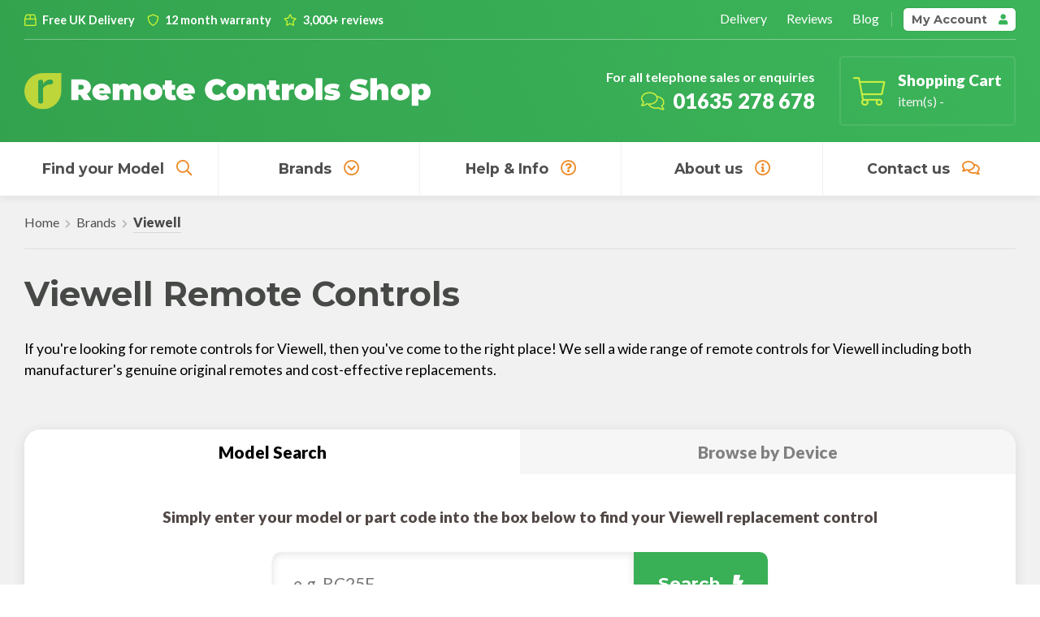

--- FILE ---
content_type: text/html; charset=utf-8
request_url: https://www.remote-controls-shop.co.uk/catalogue/viewell/
body_size: 6996
content:
<!DOCTYPE html>
<html lang="en">

<head>
<meta http-equiv="Content-Type" content="text/html" meta charset="UTF-8" />




<title>Remote controls for Viewell Devices - Remote Controls Shop</title><meta name='description' content='Replacement and Original Remote Controls for Viewell devices with Free UK delivery and a 12 month guarantee' />
<meta name="viewport" content="width=device-width, initial-scale=1.0, maximum-scale=1.0" />

<!-- Main CSS -->

<link href="/site/templates/styles/main.css?v=2.1" rel="stylesheet" type="text/css" media="only screen" />
<link href="/site/templates/styles/grid.css" rel="stylesheet" type="text/css" media="only screen" />


<script src="/site/assets/pwpc/pwpc-4c9885b9ef97c64d4701ec80419b847ba015c731.js"></script><!--PWPC0.0002--><!-- Font Styles -->

<link href="https://fonts.googleapis.com/css?family=Lato:400,700,900|Montserrat:400,700" rel="stylesheet"> <!-- Google fonts stylsheet for Lato & Montserrat -->
<link rel="stylesheet" href="https://pro.fontawesome.com/releases/v5.12.1/css/all.css" integrity="sha384-TxKWSXbsweFt0o2WqfkfJRRNVaPdzXJ/YLqgStggBVRREXkwU7OKz+xXtqOU4u8+" crossorigin="anonymous">


<!-- JS Main -->



<!-- JS Libraries -->





 <!-- to fix mobile touch event issue -->

<!-- JS CSS -->

<link rel="stylesheet" type="text/css" href="/site/templates/scripts/slick/slick.css"/>
<link rel="stylesheet" type="text/css" href="/site/templates/scripts/fancybox/jquery.fancybox.min.css"/>

<!-- Snipcart CSS -->

<link rel="stylesheet" href="https://cdn.snipcart.com/themes/v3.0.13/default/snipcart.css" />

<!-- Contact page markup -->



<!-- Global site tag (gtag.js) - Google Analytics -->
<script async src="https://www.googletagmanager.com/gtag/js?id=UA-875871-2"></script>
<script>
  window.dataLayer = window.dataLayer || [];
  function gtag(){dataLayer.push(arguments);}
  gtag('js', new Date());

  gtag('config', 'UA-875871-2');
</script>


<!-- Twitter Card data -->
<meta name="twitter:card" content="Summary">
<meta name="twitter:site" content="@RemotesUK">
<meta name="twitter:title" content="Remote controls for Viewell Devices - Remote Controls Shop">
<meta name="twitter:description" content="Replacement and Original Remote Controls for Viewell devices with Free UK delivery and a 12 month guarantee">
<meta name="twitter:creator" content="@RemotesUK">
<meta name="twitter:image" content="">

<!-- Open Graph data -->
<meta property="og:title" content="Remote controls for Viewell Devices - Remote Controls Shop" />
<meta property="og:type" content="article" />
<meta property="og:url" content="https://www.remote-controls-shop.co.uk/catalogue/viewell/" />
<meta property="og:image" content="" />
<meta property="og:description" content="Replacement and Original Remote Controls for Viewell devices with Free UK delivery and a 12 month guarantee" />
<meta property="og:site_name" content="Remote Controls Shop" />
<meta property="fb:admins" content="112215323830045" />

<!-- Favicon -->

<link rel="shortcut icon" href="/site/templates/styles/images/favicons/favicon.ico">
<link rel="apple-touch-icon" sizes="57x57" href="/site/templates/styles/images/favicons/apple-icon-57x57.png">
<link rel="apple-touch-icon" sizes="60x60" href="/site/templates/styles/images/favicons/apple-icon-60x60.png">
<link rel="apple-touch-icon" sizes="72x72" href="/site/templates/styles/images/favicons/apple-icon-72x72.png">
<link rel="apple-touch-icon" sizes="76x76" href="/site/templates/styles/images/favicons/apple-icon-76x76.png">
<link rel="apple-touch-icon" sizes="114x114" href="/site/templates/styles/images/favicons/apple-icon-114x114.png">
<link rel="apple-touch-icon" sizes="120x120" href="/site/templates/styles/images/favicons/apple-icon-120x120.png">
<link rel="apple-touch-icon" sizes="144x144" href="/site/templates/styles/images/favicons/apple-icon-144x144.png">
<link rel="apple-touch-icon" sizes="152x152" href="/site/templates/styles/images/favicons/apple-icon-152x152.png">
<link rel="apple-touch-icon" sizes="180x180" href="/site/templates/styles/images/favicons/apple-icon-180x180.png">
<link rel="icon" type="image/png" sizes="192x192"  href="/site/templates/styles/images/favicons/android-icon-192x192.png">
<link rel="icon" type="image/png" sizes="32x32" href="/site/templates/styles/images/favicons/favicon-32x32.png">
<link rel="icon" type="image/png" sizes="96x96" href="/site/templates/styles/images/favicons/favicon-96x96.png">
<link rel="icon" type="image/png" sizes="16x16" href="/site/templates/styles/images/favicons/favicon-16x16.png">
<meta name="msapplication-TileColor" content="#ffffff">
<meta name="msapplication-TileImage" content="/site/templates/styles/images/favicons/ms-icon-144x144.png">
<meta name="theme-color" content="#33A24E">

<!-- Google Tag Manager -->

<!-- End Google Tag Manager -->



<!-- TrustBox script -->
<script type="text/javascript" src="//widget.trustpilot.com/bootstrap/v5/tp.widget.bootstrap.min.js" async></script>
<!-- End TrustBox script -->

<meta name="google-site-verification" content="q5xZv6E-9GRrgdewhlA6OQEurv5hRCDE53rJpvxjhFc" />

<link rel="canonical" href="https://www.remote-controls-shop.co.uk/catalogue/viewell/" />

</head>

<body>

  
  <div class='overlay'>

  </div>



  <header>

    <div id='output'>

    </div>

    <!-- Pre-header Bar - Sub-menu/Contact -->

    <div class='header-bar'>
      <div class='container'>
        <div class='row'>

          <div class='col-md-auto'>
            <span class='contact'>
              <i class="far fa-box"></i>
              Free UK Delivery
            </span>
            <!-- <span class='contact email'>
              <i class="fas fa-envelope"></i>
              <a href='mailto:support@remote-controls-shop.co.uk'>support@remote-controls-shop.co.uk</a>            </span> -->
            <!-- <span class='contact reviews'>
              <i class="far fa-check-circle"></i>
              Over 120,000 models
            </span> -->
            <span class='contact reviews'>
              <i class="far fa-shield"></i>
              12 month warranty
            </span>
            <span class='contact reviews'>
              <i class="far fa-star"></i>
              3,000+ reviews
            </span>
          </div>

          <div class='col-md-auto'>
            <div class='sub-wrap'>


              
<ul class="sub-menu">
	<li>
		<a href='/delivery/'>Delivery</a>
	</li>
	<li>
		<a href='/reviews/'>Reviews</a>
	</li>
	<li>
		<a href='/blog/'>Blog</a>
	</li>
</ul>
              <button class="user-account snipcart-customer-signin">My Account <i class="fas fa-user"></i></button>

              <!-- <a class='header-cart snipcart-checkout'>Shopping Cart<i class="fas fa-shopping-cart"></i><span class="qty-preview snipcart-items-count"></span>
              <div class='preview-wrap'>
                <div class='cart-preview'>
                    <div><span class='prev-title'>Items:</span><span class="snipcart-items-count"></span></div>
                    <div><span class='prev-title'>Subtotal:</span><span class="snipcart-total-price"></span></div>
                    <button class="snipcart-checkout">Checkout</button>
                </div>
              </div>
            </a> -->

            </div>
          </div>

        </div>
      </div>
    </div>

    <!-- Header Bar - Logo/Search -->

    <div class='logo-bar'>
      <div class='container'>
        <div class='row'>

          <div class='col-md-auto'>
            <div class='logo'>
              <a href='/'><img src='/site/templates/styles/images/logo.svg' alt='Remote Controls Shop' /></a>
            </div>
          </div>

      <!--

          <div class='col-md-auto'>
            <div class='header-search'>
              <div>
                <span>Enter the model number for your device</span>
                <a class='pink small' href='#'>How do I find my model number?</a>
              </div>
           <div>
              <form class='alt-search' method="get" action="/search/">
                <input id='q' name='q' type='search' autocomplete='off' placeholder="e.g. 'DV100'"></input>
                <button type='submit'>Search<i class="fas fa-bolt"></i></button>
              </form>
            </div>
            </div>
          </div>

          -->

          <div class='col-md-auto head-wrap'>
            <div class='head-info'>
              <div class='info-box'>
                <div class='tel-box'>
                    <span class='text'><strong>For all telephone sales or enquiries</strong></span>
                    <span class='number'><i class="fal fa-comments"></i>01635 278 678</span>
                </div>
              </div>
              <div class='info-box'>
                <a class='snipcart-checkout'>
                    <i class="fal fa-shopping-cart"></i>
                    <div class='info-content'>
                      <span class='heading'>Shopping Cart</span>
                      <span class='details'><span class="snipcart-items-count"></span> item(s) - <span class="snipcart-total-price"></span></span>
                    </div>
                </a>
              </div>
            </div>
          </div>

        </div>
      </div>
    </div>

    <!-- Post-header Bar - Menu's -->

    <div class='main-menu'>
      <div class='container'>
        <div class='row'>

          <div class='col-md-auto menu-crumb'>
            <a data-fancybox='fade-menu' data-src='#fade-menu' href='javascript:;' class='menu'><i class='fas fa-bars'></i></a>
          </div>

          <div class='col-md-auto brand-model'>
            <ul>

              <li>
                <a class='link-list no-drop' href='/search/'>Find your Model<i class="far fa-search"></i></a>
              </li>

              <li><a href='/catalogue/' class='link-list brands'>Brands<i class="far fa-chevron-circle-down"></i></a>
                <ul>

                      <li>
                                  <a href='/catalogue/alba/' title='Alba'>
                                        <img src='/site/assets/files/1860/alba.0x50.png' alt='Alba'/>
                                  </a>
                        </li><li>
                                  <a href='/catalogue/bush/' title='Bush'>
                                        <img src='/site/assets/files/1889/bush.0x50.png' alt='Bush'/>
                                  </a>
                        </li><li>
                                  <a href='/catalogue/goodmans/' title='Goodmans'>
                                        <img src='/site/assets/files/1955/goodmans.0x50.png' alt='Goodmans'/>
                                  </a>
                        </li><li>
                                  <a href='/catalogue/hisense/' title='Hisense'>
                                        <img src='/site/assets/files/1969/hisense.0x50.png' alt='Hisense'/>
                                  </a>
                        </li><li>
                                  <a href='/catalogue/hitachi/' title='Hitachi'>
                                        <img src='/site/assets/files/1970/hitachi.0x50.gif' alt='Hitachi'/>
                                  </a>
                        </li><li>
                                  <a href='/catalogue/humax/' title='Humax'>
                                        <img src='/site/assets/files/1976/humax.0x50.png' alt='Humax'/>
                                  </a>
                        </li><li>
                                  <a href='/catalogue/jvc/' title='JVC'>
                                        <img src='/site/assets/files/1986/jvc.0x50.png' alt='JVC'/>
                                  </a>
                        </li><li>
                                  <a href='/catalogue/lg/' title='LG'>
                                        <img src='/site/assets/files/1998/lg.0x50.png' alt='LG'/>
                                  </a>
                        </li><li>
                                  <a href='/catalogue/panasonic/' title='Panasonic'>
                                        <img src='/site/assets/files/2041/panasonic.0x50.png' alt='Panasonic'/>
                                  </a>
                        </li><li>
                                  <a href='/catalogue/philips/' title='Philips'>
                                        <img src='/site/assets/files/2043/philips.0x50.png' alt='Philips'/>
                                  </a>
                        </li><li>
                                  <a href='/catalogue/polaroid/' title='Polaroid'>
                                        <img src='/site/assets/files/82715/polaroid_sq.0x50.jpg' alt='Polaroid'/>
                                  </a>
                        </li><li>
                                  <a href='/catalogue/samsung/' title='Samsung'>
                                        <img src='/site/assets/files/1849/samsung.0x50.png' alt='Samsung'/>
                                  </a>
                        </li><li>
                                  <a href='/catalogue/sharp/' title='Sharp'>
                                        <img src='/site/assets/files/2074/sharp.0x50.png' alt='Sharp'/>
                                  </a>
                        </li><li>
                                  <a href='/catalogue/sony/' title='Sony'>
                                        <img src='/site/assets/files/2080/sony_logo.0x50.jpg' alt='Sony'/>
                                  </a>
                        </li><li>
                                  <a href='/catalogue/toshiba/' title='Toshiba'>
                                        <img src='/site/assets/files/2103/toshiba.0x50.png' alt='Toshiba'/>
                                  </a>
                        </li>                <li class='fw'>
                  <a href='/catalogue/'>View all Brands</a>
                </li>
                </ul>
            </li>

            <li>
              <a class='link-list no-drop' href='/help-guides/'>Help & Info<i class="far fa-question-circle"></i></a>
            </li>

            <li>
              <a class='link-list no-drop' href='/about/'>About us<i class="far fa-info-circle"></i></a>
            </li>

            <li>
              <a class='link-list no-drop' href='/contact/'>Contact us<i class="far fa-comments"></i></a>
            </li>

            </ul>


            
            <div class='desktop-search'>
              <button class='mob-search'
                                onclick="window.location.href = '/search/'";
                             ><span class='title'>Search</span><i class="fas fa-search"></i></button>
            </div>

          </div> <!-- close brand-model -->

        

          <div class='col-md-auto mob-bar'>
            <button class='mob-search
                         '
                            onclick="window.location.href = '/search/'";
                         ><span class='title'>Search</span><i class="fas fa-search"></i></button>
            <a class='header-cart snipcart-checkout'><span class='title'>Cart</span><i class="fas fa-shopping-cart"></i><span class="qty-preview snipcart-items-count"></span></a>
          </div>

        </div>
      </div>
    </div>

  </header>

  <div style="display: none;" id="fade-menu">
  	<div class='fade-menu'>

      <div class='fade-image-wrap'>
        <img src='/site/templates/styles/images/logo.svg' alt='Remote Controls Shop' />
      </div>

      <div class='fade-menu-wrap'>


      <span class='slide-title'>Find your Remote Control</span>

      
<ul class="slide-menu">
	<li class="slide-search">
		<a href='/search/'>Search for your device</a>
	</li>
	<li class="slide-brand">
		<a href='/catalogue/'>Browse by Brand</a>
	</li>
</ul>
      <span class='slide-title'>Ordering with us</span>

      
<ul class="slide-menu">
	<li>
		<a href='/about/'>About us</a>
	</li>
	<li>
		<a href='/reviews/'>Reviews</a>
	</li>
	<li>
		<a href='/blog/'>Blog</a>
	</li>
	<li>
		<a href='/delivery/'>Delivery</a>
	</li>
	<li>
		<a href='/contact/'>Contact us</a>
	</li>
</ul>
      <div class='slide-help-guides'>

          <span class='slide-title guide-title'>Help Guides</span>

          <ul class='slide-menu help-guides'>

          <li>
            <a href='/guide-categories/identifying-your-device/'>Identifying your Device</a>
            </li><li>
            <a href='/guide-categories/choosing-a-product/'>Choosing a Product</a>
            </li><li>
            <a href='/guide-categories/ordering-from-remote-controls-shop/'>Ordering from Remote Controls Shop</a>
            </li>
          <li>
            <a href='/help-guides/'>View all</a>
          </li>

          </ul>

      </div>

    </div>

    </div>
  </div>

<script>

  $('[data-fancybox="fade-menu"]').fancybox({
    clickOutside : close,
    touch: false
  });

</script>


<section class='mobile-crumb'>
          <div class='container'>
            <div class='row crumb-row'>
<div class='breadcrumb'>
  <ul><li><a href='/'>Home</a></li><li class='segment'><a href='/catalogue/'>Brands</a></li><li class='segment'><a class='current' href='/catalogue/viewell/'>Viewell</a></li></ul></ul></div>

</div>
          </div>
        </section>

  <!-- snipcart JS -->

  <div id="snipcart" data-api-key="MmI2NDQ5OWUtNGYwZi00YWZlLTg2NTgtOTg2ZmU3OTlkNThiNjM3Mjk3MDg0NjczODA2NjQ1" hidden>
    <billing section="bottom">
        <fieldset class="snipcart-form__set">
            <div class="snipcart-form__field">
                <div class="snipcart-form__field-checkbox">
                    <snipcart-checkbox name="subscribeToNewsletter"></snipcart-checkbox>
                    <snipcart-label for="subscribeToNewsletter" class="snipcart__font--tiny snipcart-form__label--checkbox" for="subscribeToNewsletter">
                        May we contact you about future offers and products? Please check this box if you prefer not to be contacted.
                    </snipcart-label>
                </div>
            </div>
        </fieldset>
    </billing>
</div>

<script src="https://cdn.snipcart.com/themes/v3.0.13/default/snipcart.js" SameSite="None; Secure"></script>

<script>
    document.addEventListener('snipcart.ready', function() {
        Snipcart.api.session.setLanguage('en', {
            address_form: {
              name: "Full name (incl. First and Last name)",
              address1: "Address Line 1",
              address2: "Address Line 2 (Optional)",
              city: "Town/City",
              province: "County",
              postalCode: "Postcode",
            }
        });
    });
</script>



<section class='section-head category-single'>
  <div class='container'>
    <div class='row'>
      <div class='col-md-auto'>
        
        <h1>Viewell Remote Controls</h1>      </div>
      <div class='col-md-auto bottom-right'>

        

      </div>

      <div class='col-md-12 page-intro-content'>
      <p>
      If you're looking for remote controls for Viewell, then you've come to the right place! We sell a wide range of remote controls for Viewell including both manufacturer's genuine original remotes and cost-effective replacements.
      </p>
      </div>
    </div>
  </div>
</section>

<section class='search-hero sub-pages brand-page'>
    <div class='container'>
      <div class='row'>
        <div class='col-md-12 flex-tabs'>
          <button class='search-tab active' href=''>Model Search</button>
          <button class='browse-tab' href=''>Browse by Device</button>
        </div>
        <div class='col-md-12 search-box'>
          <sub>Simply enter your model or part code into the box below to find your Viewell replacement control</sub>
          <form class='main-search' method='get' action='/search/'>
            <input id='q' name='q' type='search' autocomplete='off' placeholder='e.g. RC25E'></input>
            <input id='b' name='b' type='hidden' value='82776'></input>
            <button type='submit'>Search<i class='fas fa-bolt'></i></button>
            <div class='loader'>
                <div class='lds-roller'><div></div><div></div><div></div><div></div><div></div><div></div><div></div><div></div></div>
            </div>
          </form>
          <div class='hero-foot'>
            <a class='blue' data-fancybox='help-menu' data-type='ajax' data-src='https://www.remote-controls-shop.co.uk/help-overview/' href='javascript:;'>Can't find your model number?</a>
          </div>
        </div>
        <div class='col-md-12 browse-box'>
        <div class='step-wrap'><sub class='steps'><strong>1</strong>Choose what kind of Viewell device you have</sub></div>
        <form name='main-browse' class='main-browse'>
        <input id='browse-id' name='browse-id' type='hidden' value='82776'></input>
        <select name='category' id='category'>
        <option disabled selected value>Select a Category</option><option value='LCD/LED TV'>LCD/LED TV</span></select><div id='model-browse'></div></form>
        <div class='hero-foot'>
          <a class='blue' href='#'>Can't find your model number?</a>
        </div>
        </div>
      </div>
    </div>
  </section>
<script>

$('#category').change(function(){
  $.ajax({
    url: "/browse/",
    cache: false,
    data: {c: $('#category option:selected').val(), b: $("#browse-id").val() },
    success: function(html){
      $("#model-browse").empty();
      $("#model-browse").append(html);
    }
  });
});

</script>

<script>
$("BUTTON.search-tab").click(function(event) {
  $(".browse-box").hide();
  $(".search-box").show();
  $(this).addClass("active");
  $("BUTTON.browse-tab").removeClass("active");
});

$("BUTTON.browse-tab").click(function(event) {
  $(".search-box").hide();
  $(".browse-box").show();
  $(this).addClass("active");
  $("BUTTON.search-tab").removeClass("active");
});
</script>

<script>


function get(){
  $('#output').html($('.main-search').offset().top - $(window).scrollTop());
}

get();
$(window).scroll(get);

$('.main-search INPUT').on('keypress', function () {
if ($('.main-search').hasClass('focusDiv'))
{
    $('.loader').addClass('show');
    $('.main-search').addClass('results');
    $('.main-search.results').css('transform', 'translateY(calc(-' + $('#output').text() + 'px + 30px)');
    $('.main-search').css('-webkit-transform', 'translate(0px, calc(-' + $('#output').text() + 'px + 30px))');
    $('.main-search').css('-ms-transform', 'translateY(-' + $('#output').text() + 'px)');
}
});



$(".main-search INPUT").focusin(function() {
    $("body").addClass("hidden");
    $(".main-search").addClass("focusDiv");
    $(".overlay").addClass("active");
    $(".search-hero .container").addClass("show");
});

$('.overlay').on('click touchstart', function(e) {
  $(".main-search").removeClass("focusDiv");
  $(".overlay").removeClass("active");
  $('.results').css('transform', 'translateY(0px)');
  $('.main-search').removeClass('results');
  $(".search-hero .container").removeClass("show");
  $('.main-search INPUT').val('');
  $('.loader').removeClass("show");
  $("body").removeClass("hidden");
});

$(".main-search").click( function(e) {
  e.stopPropagation(); // this stops the event from bubbling up to the body
});

</script>

</script>



<section class='results grey'>
  <div class='container'>
    <div class='row'>
      <div class='col-md-12'>

          <h2><i class='fas fa-list-alt'></i>Popular Viewell Models & Parts</h2><a class='lblue right' href='/pages/viewell/'>View our full Viewell List</a><p>Some of our most popular model and part codes for Viewell are shown below:</p><div class='model-list'><ul><li><a href='/catalogue/viewell/rc25e/' title='Viewell RC25E Remote Controls'><span class='title'>RC25E</span><span class='desc'><i class='fas fa-list'></i>LCD/LED TV<i class='fas fa-toggle-on'></i>Part<i class='fas fa-list-ol'></i>1 products</span></a></li></ul></div>
      </div>
    </div>
  </div>
</section>




<section class='prefooter'>
  <div class='container'>
    <div class='row'>

      <div class='col-md-3'>
        <i class="fas fa-box-open"></i>
        <span>We provide <strong>free delivery</strong> within the UK</span>
      </div>

      <div class='col-md-3'>
        <i class="fas fa-shield"></i>
        <span>Our remote controls come with a no-hassle <strong>12 month warranty</strong></span>
      </div>

      <div class='col-md-3'>
        <i class="fas fa-check-circle"></i>
        <span>We stock replacement remote controls for <strong>thousands of brands and models</strong></span>
      </div>

      <div class='col-md-3'>
        <i class="fas fa-stars"></i>
        <span>We're a trusted retailer, with over <strong>2,000 TrustPilot reviews</strong> to date</span>
      </div>


    </div>
  </div>
</section>

<section class='footer'>

  <div class='container'>
    <div class='row'>

      <div class='col-md-6'>
        <h3>Sitemap</h3>

        
<ul class="foot-menu">
	<li>
		<a href='/'>Home</a>
	</li>
	<li>
		<a href='/catalogue/'>Brands</a>
	</li>
	<li>
		<a href='/about/'>About us</a>
	</li>
	<li>
		<a href='/reviews/'>Reviews</a>
	</li>
	<li>
		<a href='/delivery/'>Delivery</a>
	</li>
	<li>
		<a href='/help-guides/'>Help Guides</a>
	</li>
	<li>
		<a href='/blog/'>Blog</a>
	</li>
	<li>
		<a href='/contact/'>Contact us</a>
	</li>
</ul>
      </div>

      <div class='col-md-6'>
        <h3>Easy payments with:</h3>
        <div class='payment-wrap'>
          <div class='payment-icon'>
            <img src='/site/templates/styles/images/payment/paypal.png' alt='PayPal' />
          </div>
          <div class='payment-icon'>
            <img src='/site/templates/styles/images/payment/mastercard.png' alt='Mastercard' />
          </div>
          <div class='payment-icon'>
            <img src='/site/templates/styles/images/payment/maestro.png' alt='Maestro' />
          </div>
          <div class='payment-icon'>
            <img src='/site/templates/styles/images/payment/visa.png' alt='Visa' />
          </div>
          <div class='payment-icon'>
            <img src='/site/templates/styles/images/payment/amex.png' alt='American Express' />
          </div>
        </div>
      </div>

      <div class='col-md-6'>
        <a class='wide' href='/brands/'>View all Brands</a>
      </div>

      <div class='col-md-6'>
        <a class='wide' href='https://www.powersupplyshop.co.uk'>Visit the Power Supply Shop</a>
      </div>
    </div>
  </div>

</section>

<section class='post-foot'>

  <div class='container'>
    <div class='row'>

      <div class='col-md-6'>
        <a href='/terms-conditions/'>Terms & Conditions</a>
      </div>

      <div class='col-md-6'>
        <span>The Remote Control Shop © 2024</span>
      </div>

    </div>
  </div>
</section>

<div class='guide-menu'>

</div>

<script>

$('[data-fancybox="help-menu"]').fancybox({
    touch: false
});

</script>

<!-- <div style="display: none;" id="mob-menu">
<div class='mob-main-menu'>
  <div class='main-links'>

    </div>

  </div>
</div>
-->

<script type="text/javascript"> // Accordion JS
  $(document).ready(function($) {
    $('.areas').find('.accordion-toggle').on('touchstart click', function(){

      //Expand or collapse this panel
      $(this).next().slideToggle('fast');

      //Hide the other panels
      $(".accordion-content").not($(this).next()).slideUp('fast');

    });
  });
</script>


<script>
$(".sub-main").hover(function() {
    $(this).siblings("A").toggleClass("main-under");
});</script>

<script>
$(window).scroll(function(){
    if ($(window).scrollTop() >= 1) {
        $('HEADER').addClass('on-scroll');
    }
    else {
        $('HEADER').removeClass('on-scroll');
    }
});
</script>

<script>

var mq = window.matchMedia("(min-width: 0px) and (max-width:849px)");
var mqs = window.matchMedia( "(max-width: 1400px)" );

$(document).ready((function() {
$(window).resize(function() {
if (mq.matches) {
    $(".guide-sidebar").prependTo(".guide-menu");

    $(".guide-menu SPAN").on('click', function(event){
  event.preventDefault();
  $(".guide-menu UL").toggle();
});

$(".guide-menu UL LI").on('click', function(event){
  event.preventDefault();
$(".guide-menu UL").toggle();
});
}
else {
    $(".guide-sidebar").appendTo(".guide-row");
}
}).resize();

}));

</script>

<!--Start of Tawk.to Script
<script type="text/javascript">
var Tawk_API=Tawk_API||{}, Tawk_LoadStart=new Date();
(function(){
var s1=document.createElement("script"),s0=document.getElementsByTagName("script")[0];
s1.async=true;
s1.src='https://embed.tawk.to/5f4779bf1e7ade5df4445d6f/default';
s1.charset='UTF-8';
s1.setAttribute('crossorigin','*');
s0.parentNode.insertBefore(s1,s0);
})();
</script>
End of Tawk.to Script-->


<script>var as_config = {"as_minLength":"3","as_close_text":"close","as_search_form":".main-search","as_search_input":"#q","as_query_name":"q","as_query_url":"","add_script":1};</script>
<script src="/site/assets/pwpc/pwpc-643873a7afbd5c31aefb5e9105ae76eb8a1b6ae7.js"></script></body>

</html>

--- FILE ---
content_type: text/css; charset=UTF-8
request_url: https://www.remote-controls-shop.co.uk/site/templates/styles/main.css?v=2.1
body_size: 21673
content:
/*+clearfix {*/.header-search:after,A.ajaxSearch_close:after,.accordion-wrap:after,.accordion-content:after,A.acc-link:after,.product-gallery:after,.remote-main IMG:after{content:".";display:block;height:0;clear:both;visibility:hidden;font-size:0;}.header-search,A.ajaxSearch_close,.accordion-wrap,.accordion-content,A.acc-link,.product-gallery,.remote-main IMG{display:block;*height:1px;}/*+}*//*Main Styles*/HTML{width:100%;background:#FFFFFF;scroll-behavior:smooth;/*background: rgb(255, 255, 255);*//*background: -moz-linear-gradient(183deg, rgba(255, 255, 255, 1) 0%, rgba(239, 239, 239, 1) 100%);*//*background: -webkit-linear-gradient(183deg, rgba(255, 255, 255, 1) 0%, rgba(239, 239, 239, 1) 100%);*//*background: linear-gradient(183deg, rgba(255, 255, 255, 1) 0%, rgba(239, 239, 239, 1) 100%);*//*filter: progid:DXImageTransform.Microsoft.gradient(startColorstr="#ffffff",endColorstr="#efefef",GradientType=1);*/}BODY{}BODY.hidden{overflow:hidden;}#output{position:fixed;top:0;left:0;z-index:99999999;display:none;}.overlay{position:fixed;top:0;left:0;width:100%;height:100%;z-index:0;transition:0.5s;content:'';background:#3F3F3F;opacity:0;visibility:hidden;transition:0.5s;}.overlay:after{opacity:1;transition:0.5s;}.overlay.active{z-index:9;transition:0.5s;opacity:0.9;visibility:visible;}.overlay.active:after{opacity:0.9;transition:0.5s;}.col-md-auto.mob-bar{display:none;}.mobile-crumb{width:100%;display:block;background:#F1F1F1;}.mobile-crumb .container{border-bottom:1px solid #DEDEDE;padding-top:20px;padding-bottom:20px;}.mobile-crumb .breadcrumb{padding-left:0px;}.mobile-crumb UL{list-style:none;margin:0;padding:0;}.mobile-crumb UL LI{display:inline-block;}.mobile-crumb UL LI A{font-size:1em;}.mobile-crumb .breadcrumb UL LI A.current:after{display:none;}.mobile-crumb .breadcrumb UL LI.segment:before{content:'\f054';font-family:"Font Awesome 5 Pro";font-size:0.7em;font-weight:900;padding-left:7px;padding-right:7px;color:#B8B8B8;}SECTION{padding-left:30px;padding-right:30px;box-sizing:border-box;}H1{font-family:Montserrat;font-weight:700;font-size:2.7em;color:#6E706F;}H1 I{font-size:0.6em;vertical-align:middle;padding-left:15px;color:#38AD55;}H2{font-family:'Montserrat';color:#474947;font-weight:900;font-size:1.8em;display:inline-block;padding-right:10px;padding-bottom:30px;}H2 I{font-size:0.8em;padding-right:10px;color:#94912F;}H2:after{position:absolute;width:100%;height:100%;border-top:2px solid #EBEBEB;content:'';left:0;top:15px;z-index:-1;}H3{color:#6C6C6C;font-family:"Montserrat";font-size:1.5em;font-weight:900;}H4{font-family:"Lato";font-size:1.2em;font-weight:900;padding-bottom:10px;color:#6F6F6F;}P{font-family:"Lato";font-size:1.1em;}P A{}A{line-height:1em;text-decoration:none;outline:none;color:#000;font-family:"Lato";}P A:hover{}SPAN{font-family:"Lato";font-weight:bold;}SUB{font-family:"Lato";font-weight:900;font-size:1.2em;line-height:1.4em;color:#787878;}BUTTON{cursor:pointer;font-family:'Montserrat';}*{margin:0;outline:none;}A.pink{background:#FF8E18;background:rgb(255,142,24);background:-moz-linear-gradient(90deg,rgba(255,142,24,1) 0%,rgba(235,132,24,1) 100%);background:-webkit-linear-gradient(90deg,rgba(255,142,24,1) 0%,rgba(235,132,24,1) 100%);background:linear-gradient(90deg,rgba(255,142,24,1) 0%,rgba(235,132,24,1) 100%);filter:progid:DXImageTransform.Microsoft.gradient(startColorstr="#ff8e18",endColorstr="#eb8418",GradientType=1);border-radius:5px;color:#FFF;font-weight:900;font-family:"Lato";padding:10px;padding-left:15px;padding-right:15px;font-size:1.2em;display:inline-block;position:relative;z-index:0;transition:0.2s;}A.blue{background:#40CA62;border-radius:5px;color:#FFF;font-weight:700;font-family:"Montserrat";padding:10px;padding-left:15px;padding-right:15px;font-size:1.1em;display:inline-block;position:relative;z-index:0;transition:0.2s;}A.lblue,BUTTON.lblue{background:#34A14B;background:rgb(52,161,75);background:-moz-linear-gradient(90deg,rgba(52,161,75,1) 0%,rgba(42,131,61,1) 100%);background:-webkit-linear-gradient(90deg,rgba(52,161,75,1) 0%,rgba(42,131,61,1) 100%);background:linear-gradient(90deg,rgba(52,161,75,1) 0%,rgba(42,131,61,1) 100%);filter:progid:DXImageTransform.Microsoft.gradient(startColorstr="#34a14b",endColorstr="#2a833d",GradientType=1);border-radius:5px;border:none;color:#FFF;font-weight:900;font-family:"Lato";padding:10px;padding-left:15px;padding-right:15px;font-size:1.3em;display:inline-block;position:relative;z-index:0;transition:0.2s;}A.lblue.right{float:right;font-size:1.2em;}A.lblue:before,A.pink:before,A.blue:before A.go-details,BUTTON.lblue:before{position:absolute;width:100%;height:0%;content:'';background:rgba(0,0,0,0.1);bottom:0;left:0;z-index:-1;border-radius:5px;transition:0.2s;transform:;}A.lblue:hover:before,A.pink:hover:before,A.blue:hover:before A.go-details:before,BUTTON.lblue:hover:before{transition:0.2s;height:100%;}A.lblue:hover,A.pink:hover,A.blue:hover,A.go-details:hover,BUTTON.lblue:hover{box-shadow:0px 0px 0px 5px rgba(0,0,0,0.099) !important;transition:0.2s;}A.small{font-size:1em;padding:8px;padding-left:10px;padding-right:10px;}.search-hero{visibility:hidden;opacity:0;position:absolute !important;width:100% !important;}.search-hero.active{visibility:visible;opacity:1;height:auto;position:relative !important;transform:none;transition:0.5s;}P IMG.align_center{float:unset;display:table !important;margin:auto;margin-top:10px;margin-bottom:10px;}/*Main Menu*/#fade-menu{background:none;position:absolute;top:0;left:0;overflow:visible;margin-left:30px;}#fade-menu .fancybox-close-small{width:30px;height:30px;padding:0px;box-shadow:none;left:calc(100% + 5px);top:auto;box-shadow:0px 0px 0px 5px;transition:1s;}.fancybox-is-open .fancybox-close-small{transition:1s;}#fade-menu .fancybox-content{}.fade-menu{background:#FFF;display:inline-block;min-width:20%;transform:translatex(-100%);transition:1s;border-bottom-right-radius:10px;border-bottom-left-radius:10px;box-shadow:0px 5px 10px rgba(0,0,0,0.1);}.fancybox-is-open .fade-menu{animation:slide-in-menu 0.3s;transform:translatex(0%);background:;}.fade-menu-wrap{padding:30px 40px;}.fade-image-wrap{width:100%;padding-bottom:30px;padding-top:30px;text-align:center;background:#39AF56;}.fade-menu IMG{max-width:250px;}.slide-help-guides{padding:20px;margin-top:10px;border-radius:5px;background:#FBFBFB;box-shadow:inset 0px 0px 5px rgba(0,0,0,0.1);}.fade-menu SPAN.slide-title{font-family:"Montserrat";font-size:1.3em;padding-bottom:10px;display:block;font-weight:900;color:#575757;}.fade-menu SPAN.slide-title.guide-title{font-size:1.3em;}.fade-menu UL.slide-menu{list-style:none;padding:0;margin:0;padding-bottom:20px;}.fade-menu UL.slide-menu LI A{padding-top:15px;padding-bottom:15px;display:block;font-family:"Lato";color:#555555;font-size:1.1em;border-bottom:1px solid rgba(0,0,0,0.07);transition:0.2s;position:relative;}.fade-menu UL.slide-menu LI.slide-search A:after{content:'\f002';}.fade-menu UL.slide-menu LI.slide-brand A:after{content:'\f02c';font-weight:normal;}.fade-menu UL.slide-menu LI.slide-cats A:after{content:'\f03a';font-weight:normal;}.fade-menu UL.slide-menu LI A:after{content:'\f054';font-family:"Font Awesome 5 Pro";position:absolute;right:0;font-weight:900;color:#A2A2A2;font-size:0.8em;transition:0.2s;}.fade-menu UL.slide-menu LI A:hover{background:#FAFAF9;color:#39AF56;border-radius:0.5px;box-shadow:-10px 0px 0px 5px #FAFAF9,10px 0px 0px 5px #FAFAF9;border-bottom:1px solid transparent;}.fade-menu UL.slide-menu LI A:hover:after{color:#F98987;}.fade-menu UL.slide-menu.help-guides{padding-top:5px !important;padding-bottom:0px;}.fade-menu UL.slide-menu.help-guides LI A{font-size:1em;line-height:1.4em;font-family:"Lato";display:inline-block;padding-bottom:10px;padding-top:0PXX;border-bottom:1px solid transparent;}.fade-menu UL.slide-menu.help-guides LI A:hover{background:none;box-shadow:none;}.fade-menu UL.slide-menu.help-guides LI A:after{display:none;}@keyframes slide-in-menu{0%{transform:translatex(-100%);opacity:0;}100%{transform:translatex(0%);opacity:1;}}.fancybox-bg{}/*Header*/HEADER{position:relative;background:#33A24E;background:#33A24E;background:-moz-linear-gradient(67deg,rgba(51,162,78,1) 0%,rgba(60,181,90,1) 100%);background:-webkit-linear-gradient(67deg,rgba(51,162,78,1) 0%,rgba(60,181,90,1) 100%);background:linear-gradient(67deg,rgba(51,162,78,1) 0%,rgba(60,181,90,1) 100%);filter:progid:DXImageTransform.Microsoft.gradient(startColorstr="#33a24e",endColorstr="#3cb55a",GradientType=1);}.header-bar{position:relative;padding-left:30px;padding-right:30px;}/*.header-bar:before
{
	position: absolute;
	background: rgb(255, 255, 255);
	background: -moz-linear-gradient(90deg, rgba(255, 255, 255, 1) 0%, rgba(255, 255, 255, 0) 100%);
	background: -webkit-linear-gradient(90deg, rgba(255, 255, 255, 1) 0%, rgba(255, 255, 255, 0) 100%);
	background: linear-gradient(90deg, rgba(255, 255, 255, 1) 0%, rgba(255, 255, 255, 0) 100%);
	filter: progid:DXImageTransform.Microsoft.gradient(startColorstr="#ffffff",endColorstr="#ffffff",GradientType=1);
	left: 0px;
	top: 0;
	content: '';
	height: calc(100% + 4px);
	width: 50px;
}*//*.header-bar:after
{
	position: absolute;
	background: rgb(255, 255, 255);
	background: -moz-linear-gradient(90deg, rgba(255, 255, 255, 0) 0%, rgba(255, 255, 255, 1) 100%);
	background: -webkit-linear-gradient(90deg, rgba(255, 255, 255, 0) 0%, rgba(255, 255, 255, 1) 100%);
	background: linear-gradient(90deg, rgba(255, 255, 255, 0) 0%, rgba(255, 255, 255, 1) 100%);
	filter: progid:DXImageTransform.Microsoft.gradient(startColorstr="#ffffff",endColorstr="#ffffff",GradientType=1);
	right: 0px;
	top: 0;
	content: '';
	height: calc(100% + 4px);
	width: 50px;
}*/.header-bar .container{/*border-bottom: 5px solid #F5F4F4;*/padding-top:10px;padding-bottom:10px;position:relative;border-bottom:1px solid rgba(255,255,255,0.347);}.header-bar .row{justify-content:space-between;}.header-bar .col-md-auto{display:flex;align-items:center;}/*Header Contact*/SPAN.contact{font-size:0.9em;font-weight:bold;padding-right:15px;display:inline-block;color:#FFF;}SPAN.contact I{color:#C7F433;padding-right:5px;}SPAN.contact STRONG{font-weight:900;color:#C7F433;}.header-bar SPAN A{font-family:"Lato";color:#FFF;}/*Sub-Menu & Cart*/.sub-wrap{position:relative;width:100%;text-align:right;}UL.sub-menu{display:inline-block;position:relative;padding:0;margin:0;list-style:none;border-right:1px solid rgba(255,255,255,0.293);padding-right:5px;}UL.sub-menu LI{display:inline-block;padding-left:10px;padding-right:10px;}UL.sub-menu LI A{font-weight:normal;color:#FFF;border-bottom:1px solid transparent;transition:0.2s;color:;}UL.sub-menu LI A:hover{border-bottom:1px solid rgba(255,255,255,0.613);padding-bottom:3px;}A.header-cart{display:inline-block;font-weight:900;font-family:"Lato";font-size:1.1em;background:#FFFFFF;padding-top:10px;padding-bottom:10px;border-radius:5px;padding-left:15px;padding-right:15px;color:#0D326E;box-shadow:0px 0px 0px 2px #0D326E;margin-left:15px;border:none;cursor:pointer;position:relative;transition:0.2s;}A.header-cart:hover{color:#FFF;background:#0D326E;}A.header-cart I{font-weight:bold;font-size:0.9em;padding-left:10px;color:#36A952;}A.header-cart .qty-preview{position:absolute;top:0;width:18px;height:18px;background:#B8F035;color:#454545;border-radius:100%;text-align:center;font-size:0.7em;vertical-align:middle;display:flex;justify-content:center;align-items:center;right:-5px;top:-5px;font-weight:900;font-family:"Lato";}.preview-wrap{position:absolute;width:100%;left:0;top:100%;z-index:100;opacity:0;visibility:hidden;transition:0.2s;}.cart-preview{background:#FAFAF9;width:100%;padding:15px;text-align:left;font-size:0.8em;transform:translatey(0px);box-shadow:0px 2px 5px rgba(0,0,0,0.2);color:#0D326E;border-radius:5px;transition:0.2s;}A.header-cart:hover .preview-wrap{opacity:1;visibility:visible;}A.header-cart:hover .cart-preview{transform:translatey(10px);}.cart-preview:before{content:'';width:0;height:0;border-style:solid;border-width:0 7.5px 15px 7.5px;border-color:transparent transparent #FAFAF9 transparent;position:absolute;top:-15px;right:15px;}.cart-preview .prev-title{font-weight:900;padding-right:10px;}.cart-preview DIV{display:flex;flex-wrap:wrap;justify-content:space-between;padding-bottom:8px;}.cart-preview BUTTON{width:100%;background:none #598AD9;color:#FFF;font-size:1.2em;padding:5px;font-weight:900;border:none;margin-top:10px;transition:0.2s;}.cart-preview BUTTON:hover{background:#0D326E;}/*My Account*/BUTTON.user-account{display:inline-block;font-weight:900;font-family:'Montserrat';font-size:0.9em;background:#FFFFFF;padding-top:5px;padding-bottom:5px;border-radius:5px;padding-left:10px;padding-right:10px;color:#606060;box-shadow:0px 0px 2px rgba(0,0,0,0.2);margin-left:10px;border:none;cursor:pointer;position:relative;transition:0.2s;}BUTTON.user-account:hover{color:#4E4E4E;background:#BDD63A;}BUTTON.user-account I{font-weight:bold;font-size:0.9em;padding-left:10px;color:#3AB258;transition:0.2s;}BUTTON.user-account:hover I{color:#4E4E4E;}/*Main Header*/.logo-bar{position:relative;padding-top:20px;padding-bottom:20px;padding-left:30px;padding-right:30px;}.logo-bar .row{justify-content:space-between;}.logo{padding-top:5px;}.logo IMG{width:500px;}.logo A:after{position:absolute;border-radius:5px;top:10px;left:calc(100% + 10px);font-size:0.8em;background:#FFFFFF;color:#3BB359;display:inline-block;line-height:1em;padding-left:10px;padding-right:10px;font-weight:900;width:105px;text-align:center;padding-top:10px;padding-bottom:7px;content:'Back to Home';visibility:hidden;opacity:0;transition:0.2s;}.logo A:hover:after{transform:translatex(10px);visibility:visible;opacity:1;}/*Header Search*//*[clearfix]*/.header-search{position:relative;float:right;display:;}.header-search DIV{display:flex;flex-direction:row;flex-wrap:wrap;align-items:flex-end;}.header-search SPAN{font-weight:900;font-size:1em;margin-right:35px;padding-bottom:5px;}.header-search A{}.header-search FORM{flex:1;display:flex;flex-direction:row;flex-wrap:wrap;margin-top:15px;}.header-search FORM INPUT{flex:1;border:1px solid #E8E8E8;background:#FDFDFD;font-family:"Lato";font-size:1.2em;padding:13px;}.header-search FORM BUTTON{background:#6782D5;border:none;padding-left:15px;padding-right:15px;font-family:"Lato";font-size:1.2em;font-weight:900;color:#FFF;cursor:pointer;}.header-search FORM BUTTON I{padding-left:10px;}/*Header Main Menu*/.main-menu{/*margin-bottom: -40px;*/padding-left:20px;padding-right:20px;background:#FFF;box-shadow:0px 5px 8px rgba(0,0,0,0.05);z-index:1;}.main-menu .container{/*box-shadow: 0px 4px 0px #D7D7D7;*/background:#FFFFFF;border-radius:5px;position:relative;padding-left:0px;padding-right:0px;}.main-menu .row{box-shadow:;}/*.main-menu:before
{
	position: absolute;
	background: rgb(255, 255, 255);
	background: -moz-linear-gradient(90deg, rgba(255, 255, 255, 1) 0%, rgba(255, 255, 255, 0) 100%);
	background: -webkit-linear-gradient(90deg, rgba(255, 255, 255, 1) 0%, rgba(255, 255, 255, 0) 100%);
	background: linear-gradient(90deg, rgba(255, 255, 255, 1) 0%, rgba(255, 255, 255, 0) 100%);
	filter: progid:DXImageTransform.Microsoft.gradient(startColorstr="#ffffff",endColorstr="#ffffff",GradientType=1);
	left: 0px;
	top: 0;
	content: '';
	height: calc(100% + 4px);
	width: 50px;
}*//*.main-menu:after
{
	position: absolute;
	background: rgb(255, 255, 255);
	background: -moz-linear-gradient(90deg, rgba(255, 255, 255, 0) 0%, rgba(255, 255, 255, 1) 100%);
	background: -webkit-linear-gradient(90deg, rgba(255, 255, 255, 0) 0%, rgba(255, 255, 255, 1) 100%);
	background: linear-gradient(90deg, rgba(255, 255, 255, 0) 0%, rgba(255, 255, 255, 1) 100%);
	filter: progid:DXImageTransform.Microsoft.gradient(startColorstr="#ffffff",endColorstr="#ffffff",GradientType=1);
	right: 0px;
	top: 0;
	content: '';
	height: calc(100% + 4px);
	width: 50px;
}*/.main-menu SPAN{margin-right:10px;font-weight:900;font-family:'Montserrat';color:grey;margin-top:3px;display:flex;align-items:center;}A.menu{cursor:pointer;margin-top:0px;padding:20px;font-weight:900;font-size:1.4em;color:#FFF;border:none;background:#34BA55;display:flex;height:66px;justify-content:center;align-items:center;transition:0.2s;/*position: absolute;*/z-index:1;}A.menu I{font-weight:500;}A.menu:hover{box-shadow:0px 3px 20px rgba(0,0,0,0.1);background:#4E4E4E;color:#FFFFFF;transition:0.2s;}A.menu:after{content:'Menu';padding-left:10px;font-size:0.8em;font-family:"Lato";width:0;opacity:0;visibility:hidden;padding-left:0px;transition:0.2s;color:#FFF;}A.menu:hover:after{padding-left:10px;width:auto;opacity:1;visibility:visible;}.brand-model{flex:1 !important;}.main-menu .col-md-auto:nth-of-type(2){display:flex;justify-content:flex-end;align-items:stretch;}.main-menu UL{list-style:none;padding:0;margin:0;display:flex;justify-content:space-between;width:100%;}.main-menu UL LI{display:inline-block;height:100%;flex:1;}.main-menu UL LI UL LI{border:none;}.main-menu UL LI:nth-of-type(1) A{border-left:none;}A.link-list{font-weight:900;font-family:"Montserrat";line-height:1.5em;font-size:1.1em;padding-left:15px;padding-right:15px;padding-top:20px;padding-bottom:20px;background:;display:block;box-shadow:0px 10px transparent;box-shadow:0px -4px transparent;color:#4E4E4E;text-align:center;border-left:1px solid rgba(78,78,78,0.080);}A.link-list:hover{}.main-menu UL LI:first-child A.link-list{}.main-menu LI:hover>A.link-list{background:#F3F3F3;}.main-menu LI:hover>A.link-list.brands:after{bottom:-10px;z-index:1000;border:solid transparent;content:" ";height:0;width:0;position:absolute;pointer-events:none;border-color:rgba(255,255,255,0);border-bottom-color:#FFF;border-width:15px;margin-left:-4%;}A.link-list I{color:#EC8C29;padding-left:15px;font-size:1.1em;}.main-menu LI:hover>A.link-list I{color:#EC8C29;}.main-menu UL LI:hover UL{opacity:1;visibility:visible;}.main-menu UL LI UL{position:absolute;z-index:150;left:0;top:100%;transform:translateY(10px);min-width:960px;background:#FFFFFF;padding:20px 10px 20px 20px;display:flex;visibility:hidden;opacity:0;flex-wrap:wrap;flex-direction:row;box-shadow:0px 3px 20px rgba(0,0,0,0.19);/*border-top: 5px solid #6782D5;*/border-radius:5px;}.main-menu UL LI UL:before{position:absolute;top:-10px;left:0;width:100%;background:transparent;content:'';height:10px;}.main-menu UL LI UL LI{flex:0 0 12.5%;}.main-menu UL LI UL LI.fw A{height:80px;font-weight:bold;font-size:1em;line-height:1.1em;font-family:'Montserrat';color:#FFFFFF;background:#3BB258;}.main-menu UL LI UL LI.fw A:hover{color:#FFF;background:#545454;}.main-menu UL LI UL LI.fw A:after{content:'\f138';right:0;padding-left:10px;font-size:1em;vertical-align:bottom;opacity:1;font-family:"Font Awesome 5 Pro";}.main-menu UL LI UL LI A IMG{height:50px;max-width:120px;object-fit:contain;background:#FFFFFF;}.main-menu UL LI UL LI A.cat IMG{background:none;margin-right:20px;padding:15px 0px 15px 10px;filter:invert(13%) sepia(27%) saturate(5434%) hue-rotate(219deg) brightness(92%) contrast(87%);transition:0.2s;}.main-menu UL LI UL LI A.cat:hover IMG{filter:invert(100%);}.main-menu UL LI UL LI A{display:flex;justify-content:center;align-items:center;flex-direction:row;margin-bottom:15px;margin-right:15px;background:#FFF;border:none;border-radius:5px;overflow:hidden;box-shadow:0px 3px 10px rgba(0,0,0,0.1),inset 0px 0px 0px 1px transparent;padding:15px;transition:0.2s;}.main-menu UL LI UL LI A:hover{transform:translateY(-5px);box-shadow:inset 0px 0px 0px 1px #39AF56;}/*Home - Help Guide Overview*/.guide-category.home .help-cat-list{margin-top:10px;}/*Breadcrumb Menu*/.menu-crumb{display:flex;align-items:center;display:none;}.breadcrumb{position:relative;padding-left:20px;/*margin-left: 60px;*/}.breadcrumb UL LI{border:none;}.breadcrumb UL LI.segment{}.breadcrumb UL LI.segment:before{content:'\f054';font-family:"Font Awesome 5 Pro";font-size:0.9em;font-weight:900;padding-left:10px;padding-right:10px;color:#B8B8B8;}.breadcrumb UL LI A{color:#4F4F4F;border-bottom:1px solid transparent;transition:0.2s;line-height:1.6em;}.breadcrumb UL LI A:hover{border-bottom:1px solid grey;}.breadcrumb UL LI A.current{font-weight:800;color:#474947;border-bottom:1px solid rgba(0,0,0,0.116);padding-bottom:3px;}.breadcrumb UL LI A.current:after{position:absolute;left:100%;top:-6px;border-radius:5px;font-size:0.8em;background:#E17C7A;color:#FFF;display:inline-block;width:85px;line-height:1em;text-align:center;padding-top:10px;padding-bottom:7px;content:'You\'re here';visibility:hidden;opacity:0;transition:0.2s;}.breadcrumb UL LI A.current:hover:after{transform:translatex(10px);visibility:visible;opacity:1;}/*Search Hero Box*/.search-hero{position:relative;padding-top:50px;padding-bottom:50px;background:#F9F9F9;box-shadow:inset 0px 0px 10px rgba(0,0,0,0.1);}.search-hero:before{content:'';background:url(images/bg-logos.png) 0 0/auto repeat-y;width:100%;height:100%;position:absolute;top:0;left:0;opacity:0.5;animation:bg-scroll 20s linear infinite normal;}@keyframes bg-scroll{0%{background-position:0 0;}100%{background-position:0 -731px;}}.search-hero .container{padding-top:40px;background:#33A24E;background:-moz-linear-gradient(67deg,rgba(51,162,78,1) 0%,rgba(60,181,90,1) 100%);background:-webkit-linear-gradient(67deg,rgba(51,162,78,1) 0%,rgba(60,181,90,1) 100%);background:linear-gradient(67deg,rgba(51,162,78,1) 0%,rgba(60,181,90,1) 100%);filter:progid:DXImageTransform.Microsoft.gradient(startColorstr="#33a24e",endColorstr="#3cb55a",GradientType=1);position:relative;box-shadow:inset 0px 0px 10px rgba(0,0,0,0.081),0px 0px 20px rgba(0,0,0,0.1);overflow:hidden;border-radius:20px;}.search-hero .container.show{overflow:visible !important;}/*.search-hero .container:before
{
	content: '';
	width: 20%;
	height: 100%;
	position: absolute;
	left: 0;
	top: 0;
	z-index: 1;
	background: url(images/hero-left.png) right bottom no-repeat;
	animation: anim-left 2s ease-in-out;
}*//*.search-hero .container:after
{
	content: '';
	width: 20%;
	height: 100%;
	position: absolute;
	right: 0;
	top: 0;
	z-index: 1;
	background: url(images/hero-right.png) left no-repeat;
	animation: anim-right 2s ease-in-out;
}*/@keyframes anim-left{0%{opacity:0;transform:translateY(-100%);}80%{opacity:0.8;}100%{opacity:1;}}@keyframes anim-right{0%{opacity:0;transform:translateY(100%);}80%{opacity:0.8;}100%{opacity:1;}}.search-hero .col-md-12{text-align:center;}.search-hero H1{line-height:1.2em;margin-bottom:20px;color:#FFFFFF;text-shadow:0px 2px 10px rgba(0,0,0,0.1);font-weight:normal;}.search-hero H1 I{animation:icon-pop 1s ease-in-out 2s;color:#B8F035;}@keyframes icon-pop{0%{transform:scale(1,1);}50%{transform:scale(1.4,1.4);}100%{transform:scale(1,1);}}.search-hero SUB{display:inline-block;color:#FFFFFF;}FORM.main-search,FORM.brand-search{width:50%;margin:0 auto;display:flex;justify-content:center;align-items:stretch;background:rgba(255,255,255,0.200);padding:10px;border-radius:15px;margin-top:30px;margin-bottom:40px;box-shadow:0px 1px 3px rgba(0,0,0,0.1);position:relative;z-index:10;/*animation: glow 5s infinite;*/transition:0.2s ease-in-out;}FORM.main-search.focusDiv{transition:1s;/*z-index: 9999;*/}FORM.main-search.focusDiv.results{transition:1s;}.sub-pages FORM.main-search.focusDiv.results{transition:1s;}@keyframes glow{0%{}50%{box-shadow:0px 0px 20px rgba(255,255,255,0.307);}100%{}}FORM.main-search INPUT,FORM.brand-search INPUT{flex:1;border-top-left-radius:10px;border-bottom-left-radius:10px;border-bottom-right-radius:0px;border-top-right-radius:0px;-webkit-border-top-left-radius:10px;-webkit-border-bottom-left-radius:10px;-webkit-border-top-right-radius:0px;-webkit-border-bottom-right-radius:0px;-webkit-appearance:textfield;padding-top:25px;padding-bottom:25px;padding-left:25px;padding-right:30px;font-family:"Lato";font-size:1.3em;border:none;box-shadow:inset 0px 2px 10px rgba(0,0,0,0.1);background:#FFFFFF;border:1px solid rgba(128,128,128,0.126);}FORM.main-search BUTTON{border-top-right-radius:10px;border-bottom-right-radius:10px;border:none;background:#2C8E44;font-size:1.3em;padding-top:20px;padding-bottom:20px;font-weight:900;color:#FFF;padding-left:30px;padding-right:30px;transition:0.3s;}@supports (-webkit-touch-callout:none){FORM.main-search BUTTON{display:none;}}FORM.main-search BUTTON:hover{background:#606060;}FORM.main-search BUTTON I{padding-left:15px;transition:0.3s;}FORM.main-search BUTTON:hover I{color:#52CE70;}.hero-foot{display:flex;justify-content:center;align-items:center;width:80%;margin:0 auto;padding-bottom:40px;z-index:10;}/*.hero-foot:before
{
	content: '';
	width: 100%;
	height: 175px;
	background: rgb(249, 137, 135);
	background: -moz-linear-gradient(79deg, rgba(249, 137, 135, 1) 0%, rgba(230, 94, 94, 1) 100%);
	background: -webkit-linear-gradient(79deg, rgba(249, 137, 135, 1) 0%, rgba(230, 94, 94, 1) 100%);
	background: linear-gradient(79deg, rgba(249, 137, 135, 1) 0%, rgba(230, 94, 94, 1) 100%);
	filter: progid:DXImageTransform.Microsoft.gradient(startColorstr="#f98987",endColorstr="#e65e5e",GradientType=1);
	position: absolute;
	bottom: 0;
	left: 0;
	z-index: 0;
	overflow: hidden;
}*//*.hero-foot:after
{
	content: '';
	width: 100%;
	height: 175px;
	left: 0;
	bottom: 0;
	position: absolute;
	background: url(images/left-circles.svg) left / cover repeat;
}*/.hero-foot UL{list-style:none;margin:0;padding:0;z-index:1;margin-right:20px;}.hero-foot UL LI{display:inline-block;font-family:"Lato";font-weight:bold;letter-spacing:0.1px;font-size:1.05em;color:#FFF;padding-right:20px;text-shadow:0px 1px 3px rgba(0,0,0,0.2);}.hero-foot UL LI I{padding-right:10px;color:#C7F433;}.hero-foot A{z-index:1;}/*Search Autocomplete*/#ajaxSearch{position:absolute;left:0;top:110px;box-shadow:0px 0px 20px rgba(0,0,0,0.1);border:4px solid #E4E4E4;width:100%;text-align:left;background:#FFF;padding:20px;border-radius:20px;}#ajaxSearch:after,#ajaxSearch:before{bottom:100%;left:100px;border:solid transparent;content:" ";height:0;width:0;position:absolute;pointer-events:none;}#ajaxSearch:after{border-color:rgba(255,255,255,0);border-bottom-color:#FFF;border-width:30px;margin-left:-30px;}#ajaxSearch:before{border-color:rgba(228,228,228,0);border-bottom-color:#E4E4E4;border-width:36px;margin-left:-36px;}.ajaxSearch_body{max-height:55vh;overflow-y:scroll;}.ajaxSearch_body H2{font-family:"Lato";text-align:center;padding-top:10px;padding-bottom:20px;color:#898989;display:block;line-height:1.4em;}.ajaxSearch_body H2:after{display:none;}.ajaxSearch_body P{text-align:center;padding-bottom:20px;line-height:1.4em;}.ajaxSearch_body P A{font-weight:bold;color:#6782D5;border-bottom:1px solid #E6E6E6;padding-bottom:5px;transition:0.2s;}.ajaxSearch_body P A:hover{color:#24306C;border-bottom:1px solid #24306C;}UL.nav{list-style:none;margin:0px;padding:0px;}UL.nav LI{}UL.nav LI A{display:block;padding-top:15px;padding-bottom:15px;padding-left:10px;padding-right:10px;border-bottom:1px solid #EAE9E9;font-size:1.2em;font-weight:bold;transition:0.2s;}UL.nav LI A:hover{background:#FAFAFA;}UL.nav LI A .result-wrap{display:block;}SPAN.res-title{display:block;font-size:1.4em;font-family:"Lato";color:grey;line-height:normal;}SPAN.res-details{font-weight:normal;font-size:0.9em;line-height:1.3em !important;display:block;line-height:normal;margin-top:8px;color:#24306C;}SPAN.res-details STRONG{font-weight:900;margin-right:10px;}SPAN.res-details STRONG:after{content:'/';padding-left:10px;font-weight:normal;color:#DBDBDB;}SPAN.res-details STRONG:last-child:after{display:none;}/*[clearfix]*/A.ajaxSearch_close{position:absolute;right:0;background:red;}.loader{position:absolute;top:150px;width:50px;height:50px;background:;left:0;width:100%;text-align:center;opacity:0;height:0;visibility:hidden;transition:0s;}.loader:after{content:'Type at least 3 letters/numbers to search';position:relative;display:block;bottom:0;left:0;margin:0 auto;font-family:"Lato";color:rgba(255,255,255,0.586);padding-top:10px;}.loader.show{opacity:1;visibility:visible;transition:2s;}.lds-roller{display:inline-block;position:relative;width:80px;height:80px;}.lds-roller DIV{animation:lds-roller 1.2s cubic-bezier(0.5,0,0.5,1) infinite;transform-origin:40px 40px;}.lds-roller DIV:after{content:" ";display:block;position:absolute;width:7px;height:7px;border-radius:50%;background:#FFF;margin:-4px 0 0 -4px;}.lds-roller DIV:nth-child(1){animation-delay: -0.036s;}.lds-roller DIV:nth-child(1):after{top:63px;left:63px;}.lds-roller DIV:nth-child(2){animation-delay: -0.072s;}.lds-roller DIV:nth-child(2):after{top:68px;left:56px;}.lds-roller DIV:nth-child(3){animation-delay: -0.108s;}.lds-roller DIV:nth-child(3):after{top:71px;left:48px;}.lds-roller DIV:nth-child(4){animation-delay: -0.144s;}.lds-roller DIV:nth-child(4):after{top:72px;left:40px;}.lds-roller DIV:nth-child(5){animation-delay: -0.18s;}.lds-roller DIV:nth-child(5):after{top:71px;left:32px;}.lds-roller DIV:nth-child(6){animation-delay: -0.216s;}.lds-roller DIV:nth-child(6):after{top:68px;left:24px;}.lds-roller DIV:nth-child(7){animation-delay: -0.252s;}.lds-roller DIV:nth-child(7):after{top:63px;left:17px;}.lds-roller DIV:nth-child(8){animation-delay: -0.288s;}.lds-roller DIV:nth-child(8):after{top:56px;left:12px;}@keyframes lds-roller{0%{transform:rotate(0deg);}100%{transform:rotate(360deg);}}/*Standard Classes*/SECTION.content{padding-bottom:50px;padding-top:50px;}.categories-home{box-shadow:0px 0px 20px rgba(0,0,0,0.1);position:relative;}SECTION.intro.content{overflow:hidden;}SECTION.content P{font-size:1.2em;line-height:1.5em;padding-bottom:20px;color:#474947;}SECTION.content UL{margin:0;padding:0;font-family:"Lato";margin-bottom:20px;list-style:none;}SECTION.content UL LI{font-size:1.2em;line-height:1.6em;color:#474947;padding-left:30px;position:relative;}SECTION.content UL LI:before{content:'\f058';font-family:"Font Awesome 5 Pro";font-weight:900;color:#EC8C29;padding-right:20px;font-size:0.8em;position:absolute;left:0;top:0;}.content A.blue,.content A.pink,.content A.lblue{padding-top:15px;padding-bottom:15px;padding-left:20px;padding-right:20px;font-size:1.2em;position:relative;}.content A.blue:after,.content A.pink:after,.content A.lblue:after{content:'\f138';position:absolute;right:0;padding-right:20px;font-family:"Font Awesome 5 Pro";transition:0.2s;}.two-link{display:flex;margin-top:10px;}.two-link A{flex:1;}.two-link A:nth-child(odd){margin-right:5px;}.two-link A:nth-child(even){margin-left:5px;}SECTION.content SUB{position:absolute;top:5px;right:0;padding-left:10px;color:#787878;font-weight:;}SECTION.atoz SUB{position:absolute;top:5px;right:0;padding-left:10px;color:#787878;}SECTION.content SUB STRONG{color:#4B912F;font-weight:900;}SECTION.atoz SUB STRONG{color:#4B912F;font-weight:900;}/*Intro Content*/.intro{position:relative;background:#FFFFFF;}.intro H2{color:#474947;}.image-grow{position:relative;overflow:hidden;}.image-grow IMG{width:100%;height:100%;position:absolute;object-fit:contain;padding-left:50px;box-shadow:0px 1px 10px rgba(0,0,0,0.1);}.splash-image{background:url(images/icon-base.svg) 0 0/auto no-repeat;width:850px;position:absolute;top:30px;right:0;height:100%;position:absolute;text-align:right;overflow:visible;/*animation: splash 1s ease-in-out;*/animation:splash-fade 1s ease-in-out;transform:scale(0.9,0.9);}@keyframes splash{0%{transform:scale(0,0);}100%{transform:scale(1,1);}}@keyframes splash-fade{0%{opacity:0;}100%{opacity:1;}}.splash-image IMG{width:450px;position:absolute;right:14%;top:-10%;}/*Brands (Intro)*/.grey{position:relative;}.grey .col-md-12{position:relative;z-index:1;}SECTION.grey{background:#FAFAF9;box-shadow:inset 0px 3px 10px rgba(0,0,0,0.027);}SECTION.grey SUB{background:#FAFAF9;}SECTION.grey H2{background:#FAFAF9;}SECTION.grey H2:after{border-top:2px solid rgba(208,208,208,0.279);}SECTION.atoz H2{background:#FFFFFF;padding-right:0px;}SECTION.atoz H2:after{border-top:2px solid rgba(208,208,208,0.279);}SECTION.atoz SUB{background:#FFF;text-align:right !important;}/*List Boxes*/.list-wrap{display:flex;flex-direction:row;justify-content:center;align-items:stretch;flex-wrap:wrap;}.list-box{flex:1;text-align:center;display:flex;}.list-box.cat{flex:0 0 20%;}.list-box.cat.home{flex:0 0 12.5%;}.list-box:first-child A{margin-left:0px;}.list-box:last-child{margin-right:0px;}.list-box A{background:#FFF;width:100%;display:block;box-shadow:0px 2px 10px rgba(0,0,0,0.05),inset 0px 0px 0px 2px transparent;padding-top:25px;padding-bottom:25px;padding-left:25px;padding-right:25px;transition:0.3s;margin:10px;text-transform:capitalize;}.list-box A:hover{transform:translateY(-5px);box-shadow:0px 10px 20px rgba(0,0,0,0.05),inset 0px 0px 0px 2px #33A24E;}.list-box.cat A:hover{transform:translateY(-5px);}.list-box A IMG{width:100%;height:135px;object-fit:contain;}.list-box.cat A{}.list-box.cat A IMG{width:100%;height:90px;opacity:0.4;transition:0.3s;}.list-box.cat A:hover IMG{opacity:0.7;}.list-box.cat A{display:flex;flex-direction:column;justify-content:space-between;align-items:center;}.list-box SPAN.title{display:inline-block;line-height:1.2;overflow:hidden;padding-top:20px;font-family:"Montserrat";font-size:1.1em;font-weight:900;color:#5A5A5A;transition:0.2s;}.list-box.cat A:hover SPAN.title{color:#39AF56;transition:0.2s;}.line-link{display:block;width:100%;margin-top:30px;position:relative;text-align:right;}.line-link:before{content:'';width:100%;height:100%;position:absolute;top:0;left:0;border-top:2px solid #EBEBEB;top:24px;}.line-link A{padding-right:60px !important;box-shadow:0px 0px 0px 10px #FFF;}.grey .line-link A{box-shadow:0px 0px 0px 10px #FAFAF9;}/*A to Z*/.atoz{padding-top:50px;padding-bottom:50px;box-shadow:0px 0px 15px rgba(0,0,0,0.1) !important;}.letter-list-wrap{display:flex;flex:0 0 100%;border-top:1px solid rgba(0,0,0,0.080);margin-top:50px;padding-top:50px;}.letter-wrap{width:200px;text-align:right;padding-right:30px;}.letter-list-set{flex:1;display:flex;flex-direction:row;flex-wrap:wrap;align-items:baseline;}.letter-list-set .list-box{flex:0 0 12.5% !important;word-break:break-all;padding:0px !important;}.letter-list-set .list-box A{padding:10px !important;height:auto;margin:5px;text-align:left;}.az-menu{background:#34A14B;width:100%;position:sticky;top:0px;z-index:10;}.az-menu UL{list-style:none;display:flex;text-align:center;width:100%;padding:0px;}.az-menu UL LI{display:inline-block;flex:auto;}.az-menu UL LI A{padding:25px 15px;display:block;font-family:Montserrat;font-weight:900;color:#FFF;text-decoration:none;}.az-menu UL LI A:hover{background:#39B253;color:#303030;}.az-menu UL LI A.active{background:#458222;}.az-menu UL LI A.active:hover{color:#FFF;}/*Brand Pages*/.brand-page-overview{padding-top:0px;box-shadow:none !important;}.brand-page-overview .letter-list-wrap{padding-top:30px;margin-top:30px;}/*White*/.white{}.white H2{background:#FFF;}.white SUB{background:#FFF;}/*Accordion*//*Accordion*/.accordion{}/*[clearfix]*/.accordion-wrap{}H3.accordion-toggle{padding:20px;color:#515151;border:1px solid rgba(0,0,0,0.090);background:#FFF !important;transition:0.3s;margin-top:10px;font-size:1.2em;position:relative;}H3.accordion-toggle:hover{background:rgba(242,242,242,0.523);}H3.accordion-toggle:hover:before{}H3.accordion-toggle:before{content:'\f0da';font-family:"Font Awesome 5 Pro";font-weight:900;color:#39AF56;padding-right:20px;transition:0.3s;position:relative;}H3.accordion-toggle.current{background:#FBFBFB;}H3.accordion-toggle.current:before{content:'\f0d7';}H3.accordion-toggle:active{}.accordion-toggle{cursor:pointer;}/*[clearfix]*/.accordion-content{border-top:none;display:none;padding-top:20px;padding-bottom:20px;padding-left:20px;padding-right:20px;border:1px solid #EAEAEA;border-top:none;background:#FFF;}.accordion-content P{}.accordion-wrap .accordion-content.current{display:block;}/*[clearfix]*/A.acc-link{border:1px solid #E8E8E8;border-radius:5px;background:#FAFAF9;font-size:1.2em;font-weight:900;font-family:"Lato";color:#24306C;display:inline-block;padding-top:15px;padding-bottom:15px;padding-left:20px;padding-right:20px;transition:0.2s;}A.acc-link:hover{border:1px solid #B1B1B1;}A.acc-link I{padding-left:10px;}/*Footer*/SECTION.footer{background:#FAFAF9;padding-top:;}SECTION.footer .container{border-top:6px solid #EEEEEE;padding-top:30px;padding-bottom:30px;}.footer H3{font-weight:900;font-family:"Montserrat";font-size:1.2em;padding-bottom:20px;}.footer A.wide{display:block;border:1px solid #EBEBEB;padding-top:20px;padding-bottom:20px;font-family:"Montserrat";font-size:1.2em;color:#474947;font-weight:900;margin-right:20px;margin-top:30px;position:relative;transition:0.2s;padding-left:20px;}.footer A.wide:after{content:'\f0da';font-family:"Font Awesome 5 Pro";font-weight:900;color:#37AB54;padding-right:20px;transition:0.3s;position:absolute;right:0;}.footer A.wide:hover{background:#FFF;color:#37AB54;}UL.foot-menu{margin:0px;padding:0px;list-style:none;display:flex;flex-wrap:wrap;}UL.foot-menu LI{line-height:2em;flex:0 0 50%;}UL.foot-menu LI:before{content:'\f111';font-family:"Font Awesome 5 Pro";font-weight:900;font-size:0.3em;color:#37AB54;position:absolute;}UL.foot-menu LI A{font-size:1.1em;margin-left:20px;border-bottom:1px solid rgba(0,0,0,0.063);transition:0.2s;}UL.foot-menu LI A:hover{color:#38AD55;border-bottom:1px solid transparent;transition:0.2s;}.payment-wrap{position:relative;width:100%;display:flex;flex-wrap:wrap;flex-direction:row;margin-top:20px;}.payment-icon{flex:0 0 20%;text-align:center;}.payment-icon IMG{height:50px;max-width:120px;object-fit:contain;}/*Post Footer*/SECTION.post-foot{background:#474947;padding-top:20px;padding-bottom:20px;color:#FFF;}.post-foot SPAN{display:block;text-align:right;}.post-foot A{color:#FFF;padding-right:20px;}/*Brand/Cat Pages*/.section-head{background:#F1F1F1;}.section-head .container{border-bottom:none !important;}SECTION.section-head .container{padding-top:30px;padding-bottom:30px;margin-bottom:40px;border-bottom:1px solid #EBEBEB;}SECTION.section-head.model{background:#F1F1F1;box-shadow:inset 0px -5px 8px rgba(0,0,0,0.027);}SECTION.section-head.model .container{padding-bottom:0px;padding-top:20px;}.section-head IMG{display:inline-block;width:100px;height:;background:#FFF;margin-bottom:20px;}.section-head .bottom-right IMG{padding:10px;box-shadow:0px 3px 10px rgba(0,0,0,0.1);}.section-head H1 I{padding-left:0px;padding-right:10px;}.section-head H1{display:inline-block;font-size:2.6em;color:#474947;padding-bottom:10px;}.section-head.model H1{padding-bottom:20px;}.section-head H1 SPAN{display:block;font-weight:400 !important;font-size:0.6em;font-family:"Montserrat";}.section-head H1 SUP{font-size:0.5em;}.section-head SUB{display:block;text-align:right;vertical-align:bottom;font-weight:normal;color:#000;line-height:1.4em;}.section-head SUB STRONG{font-weight:900;}.section-head .row{justify-content:space-between;flex-wrap:wrap;}.section-head.model .row .col-md-auto{flex:auto;}.col-md-6.bottom-right,.col-md-auto.bottom-right{display:flex;justify-content:flex-end;align-items:center;}/*Search Hero Subpages (Non-Homepage)*/.search-hero.sub-pages{padding-top:0px;padding-bottom:10px;background:none;box-shadow:none;position:relative !important;visibility:visible;opacity:1;}.search-hero.sub-pages.brands .container{background:none !important;border-radius:0px;box-shadow:none;}.search-hero.sub-pages .container:before,.search-hero.sub-pages .container:after,.search-hero.sub-pages:before{display:none !important;}.search-hero.sub-pages .hero-foot{justify-content:center;width:100%;}.search-hero.sub-pages .hero-foot:after{display:none;}.search-hero.sub-pages .hero-foot:before{display:none;}.search-hero.sub-pages .container{border:none;box-shadow:none;box-shadow:inset 0px 0px 10px rgba(0,0,0,0.1);padding-top:0px;position:relative;}.flex-tabs{display:flex;flex-direction:row;flex-wrap:wrap;padding-bottom:30px;}.flex-tabs BUTTON{flex:0 0 50%;background:#F0F0F0;font-family:"Lato";font-weight:bold;font-size:1.3em;font-weight:900;box-shadow:inset 0px 0px 10px rgba(0,0,0,0.2);padding-top:20px;padding-bottom:20px;color:#626262;transition:0.2s;border:none;}.flex-tabs BUTTON:hover{background:#FFFFFF;box-shadow:inset 0px 0px 0px 3px #6781D4;color:#6782D5;}.flex-tabs BUTTON.active{background:none;color:#24306C;cursor:auto;box-shadow:none;}/*Search Results or Model Listings*/.results{padding-top:50px;padding-bottom:50px;background:;box-shadow:none !important;}.top-pag{position:absolute;top:0;right:0;}UL.MarkupPagerNav{list-style:none;display:block;background:#FAFAF9;margin:0;padding:0;padding-left:10px;}UL.MarkupPagerNav LI{display:inline-block;}UL.MarkupPagerNav LI A{padding:15px;display:block;background:#F4F3F4;border-radius:5px;color:#969696;font-size:1.1em;transition:0.2s;}UL.MarkupPagerNav LI A:hover{background:#FFF;box-shadow:0px 1px 3px rgba(0,0,0,0.1);color:#49306C;}UL.MarkupPagerNav LI.MarkupPagerNavOn A{background:#606060;color:#FFF;}.model-list{margin-top:30px;margin-bottom:30px;}.model-list UL{display:flex;flex-direction:row;flex-wrap:wrap;list-style:none;margin:0;padding:0;align-items:stretch;}.model-list UL LI{flex:0 0 25%;/*padding-left: 30px;*/position:relative;padding-bottom:10px;padding-right:10px;display:flex;}.model-list UL LI A{font-size:1.2em;width:100%;line-height:1.1em;font-weight:bold;transition:0.2s;border-bottom:1px solid transparent;display:block;border:1px solid rgba(0,0,0,0.153);color:#484848;padding:12px 50px 10px 15px;border-radius:3px;position:relative;overflow:hidden;background:rgba(255,255,255,0.577);}.model-list UL LI A SPAN.desc{font-weight:normal;display:block;font-size:0.7em;padding-top:5px;}.model-list UL LI A SPAN.desc I{padding-right:8px;padding-left:8px;color:#36A952;font-size:0.8em;}.model-list UL LI A SPAN.desc I:first-child{padding-left:0px;}.model-list UL LI A:after{content:'\f138';font-weight:900;right:0;font-size:0.8em;position:absolute;padding-right:20px;opacity:1;font-family:"Font Awesome 5 Pro";color:#36A952;opacity:0;visibility:hidden;height:100%;display:flex;align-items:center;top:0;transform:translateY(20px);transition:0.2s;}.model-list UL LI A:hover{background:#FFF;box-shadow:0px 1px 3px rgba(0,0,0,0.117);color:#000000;}.model-list UL LI A:hover:after{opacity:1;visibility:visible;transform:translateY(0px);}.foot-pag{position:relative;text-align:right;min-height:50px;margin-top:30px;}.foot-pag UL{z-index:1;position:absolute;right:0;}.foot-pag:before{position:absolute;width:100%;height:100%;border-top:2px solid #EBEBEB;content:'';left:0;top:22px;z-index:;}/*Text Intro*/.text-intro{padding-bottom:50px;margin-top:-10px;}P.intro{font-size:1.2em;line-height:1.6em;}A.back-btn{font-size:1em;}A.back-btn I{padding-right:10px;}/*Model*/.pre-cat{font-size:1.3em;color:#598AD9;padding-bottom:15px;display:block;display:none;}.pre-cat A{display:inline-block;position:relative;border-bottom:1px solid transparent;transition:0.2s;}.pre-cat A:hover{border-bottom:1px solid #598AD9;}.pre-cat A SPAN{font-family:"Lato";font-weight:900;color:#598AD9;display:inline-block;vertical-align:super;}.pre-cat IMG{padding-right:15px;filter:invert(51%) sepia(92%) saturate(1584%) hue-rotate(195deg) brightness(92%) contrast(84%);}.section-head.model SUB{text-align:left;display:block;padding-top:10px;line-height:1.5em;}.section-head.model .bottom-right IMG{width:100px;height:100px;object-fit:contain;}.country{bottom:0;z-index:10;background:#F1F1F1;display:flex;justify-content:center;align-items:center;position:absolute;bottom:0;margin-bottom:15px;margin-left:15px;padding:15px;border-radius:50px;}.country IMG{width:30px;margin-right:10px;}.country SPAN{font-size:1.2em;vertical-align:baseline;text-transform:uppercase;font-family:"Lato";color:#473081;font-weight:900;}.prod-image{position:relative;width:100%;flex:0 0 25%;border:1px solid #E8E8E8;}.first-image IMG{position:relative;width:100%;height:300px;object-fit:contain;}.first-image{width:100%;display:flex;justify-content:center;align-items:center;padding-top:20px;padding-bottom:20px;}.first-image:after{box-shadow:inset 0px 0px 15px rgba(0,0,0,0.045);position:absolute;top:0;left:0;width:100%;height:100%;content:'';}.prod-item{display:flex;flex-direction:row;flex-wrap:wrap;margin-bottom:30px;}.prod-content{flex:1;padding-left:40px;}.prod-content H2 A{font-size:0.9em;line-height:1.6em;color:#24306C;border-bottom:1px solid rgba(0,0,0,0.072);font-family:"Lato";}.prod-content H2:after{display:none;}.prod-details{width:100%;position:relative;display:flex;flex-direction:row;flex-wrap:wrap;}.key-details{flex:;}.key-details SPAN{display:block;margin-bottom:15px;font-size:1.2em;line-height:1.6em;font-weight:normal;}.key-details SPAN IMG{width:25px;margin-right:15px;vertical-align:middle;}.key-details SPAN I{font-size:1.1em;width:25px;text-align:center;margin-right:15px;color:;}I.pink{}I.blue{}I.red{color:red;}I.green{color:#0BE501;}SPAN.price{font-size:1.4em;display:block;padding-top:10px;font-weight:bold;}SPAN.price STRONG{font-weight:900;font-size:1.2em;padding-right:5px;}.key-description{flex:1;padding-left:40px;}.key-description UL{margin:0;padding:0;font-family:"Lato";margin-bottom:20px;list-style:none;}.key-description UL LI{font-size:1.1em;line-height:1.4em;padding-bottom:15px;padding-left:25px;color:#000000;position:relative;}.key-description UL LI:before{content:'\f058';font-family:"Font Awesome 5 Pro";font-weight:900;color:#6782D5;font-size:0.8em;position:absolute;left:0;}.prod-links{}.prod-links A{font-family:"Montserrat";font-size:1.3em;font-weight:900;margin-right:15px;color:#545454;background:;border:2px solid;z-index:0;transition:0.2s;}.prod-links A:hover{background:#FDFDFD;color:#3BB459;}.prod-links BUTTON{font-size:1.3em;font-weight:900;border:none;background:#3CB45A;border:2px solid #3CB35A;color:#FFF;line-height:1em;}.prod-links A,.prod-links BUTTON{position:relative;padding:15px 50px 15px 15px;display:inline-block;border-radius:5px;transition:0.2s;}.prod-listings .prod-links A,.prod-listings .prod-links BUTTON{min-width:300px !important;}.prod-links BUTTON:hover{background:#2C9446;border:2px solid #2C9446;}.prod-links A I,.prod-links BUTTON I{position:absolute;right:0;height:100%;padding-right:15px;}/*Brand Listings*/.brand-list{padding-bottom:50px;}.brand-list .container{}.brand-list .list-wrap{justify-content:flex-start;width:100%;}.letter-list-wrap{scroll-margin-top:80px;}.brand-list .list-wrap H2{font-size:4em;display:block;padding-bottom:0px;color:#33A24E;}.brand-list .list-wrap SPAN{font-weight:normal;font-size:1.1em;color:#33A24E;}.brand-list .list-wrap SPAN STRONG{font-weight:900;}.brand-list .list-wrap H2.letter-list.hide{display:none !important;}.brand-list .list-wrap H2:first-child{padding-top:0px;}.brand-list .list-box{flex:0 0 12.5%;}.list-box SPAN.brand-title{display:block;height:135px;width:100%;display:flex;justify-content:center;align-items:center;font-size:1.2em;word-break:break-all;line-height:1.2em;}.list-box SPAN.brand-title.hidden{display:none;}.search-hero.brands .container{}.search-hero.brands .brand-search INPUT{border-top-right-radius:10px;border-bottom-right-radius:10px;}.search-hero.brands .brand-search{animation:none;box-shadow:none;margin:0 auto;z-index:0;width:100%;}/*Category Listings*/.category-list{padding-bottom:50px;}/*Product Page*/.key-details.product-page{display:flex;flex-direction:row;flex-wrap:wrap;}.key-details.product-page SPAN{flex:0 0 50%;position:relative;padding-left:40px;margin-bottom:10px;font-size:1.1em;line-height:1.3em;}.key-details.product-page SPAN IMG,.key-details.product-page SPAN I{position:absolute;left:0;top:5px;color:#38AF58;font-size:0.9em;}.model-body{padding-top:0px !important;}.purchase-details{padding-bottom:40px;}.purchase-details SPAN.price STRONG{font-size:1.5em;}.purchase-details SPAN.delivery{font-size:1.1em;font-weight:900;padding-top:10px;display:block;margin-bottom:20px;}.product-details{position:relative;margin-top:30px;}.product-details H2{background:#FFF;font-size:1.6em;}#my-quantity{font-size:1.1em;font-family:"Lato";font-weight:900;width:100px;padding:10px 10px 10px 20px;height:54px;border-radius:5px;border:none;background:#F3F2F2;margin-right:5px;box-shadow:inset 0px 0px 3px rgba(0,0,0,0.126);}.my-quantity{font-size:1.1em;font-family:"Lato";font-weight:900;width:100px;padding:10px 10px 10px 20px;height:54px;border-radius:5px;border:none;background:#F3F2F2;margin-right:5px;box-shadow:inset 0px 0px 3px rgba(0,0,0,0.126);}.key-description.product-page{padding-left:0px;}.key-description.product-page H3{color:#474947;font-size:1.3em;padding-bottom:20px;}.key-description.product-page UL{-webkit-column-count:2;-moz-column-count:2;column-count:2;}.key-description.product-page UL LI{display:inline-block;color:#000;padding-bottom:5px;}.product-page SUB{font-size:1em;font-weight:900;color:rgba(0,0,0,0.679) !important;}.product-page P{color:#000 !important;}/*[clearfix]*/.product-gallery{padding-right:50px;position:sticky;top:30px;}.product-gallery A.big{border:2px solid #EBEBEB;width:100%;display:flex;justify-content:center;margin-bottom:20px;position:relative;overflow:hidden;padding:20px;}.product-gallery A:after{position:absolute;width:100%;height:100%;left:0;top:0;display:flex;align-items:center;justify-content:center;font-family:"Font Awesome 5 Pro";font-weight:900;color:#FFFFFF;text-shadow:0px 0px 10px rgba(0,0,0,0.1);content:'\f00e';font-size:3em;transform:translateY(100px);opacity:0;transition:0.2s;}.product-gallery A:hover:after{opacity:1;transform:translateY(0px);}.product-gallery A.thumb{float:left;position:relative;width:calc(33% - 20px);border:2px solid #EBEBEB;margin-right:20px;overflow:hidden;}.product-gallery A.thumb IMG{height:200px;width:100%;object-fit:cover;margin-bottom:-5px;}.product-gallery A.big IMG{max-height:400px;object-fit:contain;}SECTION.related-products{background:#FAFAF9;box-shadow:inset 0px 3px 10px rgba(0,0,0,0.027);padding-bottom:20px;}.related-products H2{background:#FAFAF9;line-height:1.4em;font-size:1.7em;padding-bottom:40px;font-family:"Lato";}.related-box{display:flex;flex-direction:row;flex-wrap:wrap;margin-bottom:20px;background:#FFF;box-shadow:0px 1px 3px rgba(0,0,0,0.1);border-radius:5px;padding:40px;}.related-box:first-child{margin-right:20px;}.related-image{flex:0 0 25%;background:#FFF;display:flex;align-items:center;}.related-image A{height:100%;width:100%;}.related-image IMG{width:100%;max-height:300px;object-fit:contain;margin-bottom:-5px;}.related-content{flex:0 0 75%;padding-left:30px;}.related-content A.go-details{display:block;text-align:center;margin-right:0px;}.related-content .key-details SPAN{margin-bottom:10px;font-size:1.1em;}.related-content H3{font-size:1.6em;font-weight:900;padding-bottom:20px;}.related-content H3 A{font-family:"Lato" !important;line-height:1.4em;border-bottom:1px solid rgba(0,0,0,0.054);color:#2D2B6B;}.related-content SPAN.price STRONG{font-size:1.5em;}.related-image{border:2px solid #EBEBEB;}.product-ratings{margin-bottom:30px !important;}.product-ratings UL{/*display: flex;*/}.product-ratings UL LI:before{display:none;}.product-ratings UL LI{padding:10px !important;padding-left:50px !important;border:1px solid rgba(0,0,0,0.1);border-bottom:none;color:#2F0017 !important;/*flex: 0 0 33%;*/}.product-ratings UL LI:last-child{border:1px solid rgba(0,0,0,0.1);}.product-ratings UL LI I{position:absolute;left:0;top:0;color:#EB6868;display:flex;line-height:0;height:100%;align-items:center;margin-left:20px;}.product-ratings UL LI STRONG{width:140px;font-weight:900;font-family:"Lato";display:inline-block;color:#24306C;}.product-ratings UL LI A{right:0;top:0;position:absolute;display:flex !important;margin-top:8px;box-sizing:border-box;border-radius:5px;padding:8px;justify-content:center;align-items:center;background:#FFF;margin-right:10px;color:#0E326E;border:1px solid rgba(14,50,110,0.074);transition:0.2s;}.product-ratings UL LI A SPAN{font-size:0.8em;font-family:"Lato";font-weight:900;}/*.product-ratings UL LI A:after
{
	position: absolute;
	border-radius: 5px;
	left: calc(100% + 10px);
	font-size: 0.8em;
	background: #E17C7A;
	color: #FFF;
	display: inline-block;
	line-height: 1.2em;
	padding-left: 10px;
	padding-right: 10px;
	font-weight: 900;
	width: 110px;
	padding-top: 10px;
	padding-bottom: 7px;
	content: 'Explanation';
	visibility: hidden;
	opacity: 0;
	transition: 0.2s;
}*//*.product-ratings UL LI A:hover:after
{
	transform: translatex(10px);
	visibility: visible;
	opacity: 1;
}*/.product-ratings UL LI A I{position:relative;margin-left:10px !important;font-size:0.9em;}.product-ratings UL LI A:hover{background:#FAFAF9;}/*Search Results*/SECTION.search-results{position:relative;padding-bottom:50px;}.search-results H2{background:#FFF;font-weight:bold;}.search-results UL.MarkupPagerNav{background:#FFF !important;}.search-results UL.nav{display:flex;flex-direction:row;flex-wrap:wrap;}.search-results UL.nav LI{flex:0 0 33.3%;padding-right:10px;padding-bottom:10px;}.search-results UL.nav LI A{border:1px solid rgba(0,0,0,0.098);border-radius:5px;padding-left:20px;padding-right:20px;}/*Browse Section*/.browse-box{display:none;}.browse-box H1{font-size:2.6em;}.step-wrap{text-align:center;width:100%;position:relative;display:block;}SUB.steps{padding-bottom:20px;padding-top:20px;position:relative;padding-left:15px;}SUB.steps STRONG{width:28px;position:absolute;left:-30px;top:13px;font-size:0.8em;height:28px;background:#F98987;text-shadow:0px 1px 3px rgba(0,0,0,0.1);border-radius:100%;display:flex;align-items:center;justify-content:center;color:#FFF;}FORM.main-browse{padding-bottom:40px;}FORM.main-browse SELECT{width:50%;padding:20px;font-family:"Lato";font-size:1.4em;border-radius:5px;border:1px solid #D1D1D1;-webkit-appearance:none;-moz-appearance:none;appearance:none;position:relative;}FORM.main-browse SELECT:after{content:'>';position:absolute;right:0;top:0;background:red;width:100%;height:100%;}FORM.main-browse SELECT OPTION{padding:10px 20px;}/*Category Pages*/.intro.content.category{padding-top:0px;padding-bottom:30px;}.intro.content.category P A{color:#0D326E;font-weight:900;border-bottom:3px solid rgba(0,0,0,0.1);transition:0.2s;}.intro.content.category P A:hover{border-bottom:3px solid rgba(229,109,105,0.581);}.brand-list H2{}.brand-list.category{margin-bottom:0px;}.brand-list.category .container{background:none;}.list-wrap.category{width:100%;margin-bottom:20px;}.list-wrap.category .list-box{flex:0 0 12.5%;}.brand-list.category .line-link{margin-top:0px;margin-bottom:10px;}.brand-list.category .line-link BUTTON{box-shadow:0px 0px 0px 10px #FFFFFF;}.letter-list.hide{display:none;}.letter-wrap.hide{display:none;}.letter-list-wrap.hide{padding-top:0px;margin-top:0px;background:none;border-top:none;}.letter-list-set.hide .list-box{margin-right:10px;margin-bottom:10px;flex:0 0 100% !important;}.letter-list-set.hide .list-box A{text-align:center;padding:15px !important;}/*Help Guides*/.help-guides{padding-top:20px !important;background:;}.cat-groups{display:flex;flex-direction:row;flex-wrap:wrap;justify-content:space-between;}.guide-categories{flex:0 0 50%;margin-bottom:30px;float:left;box-sizing:border-box;padding:30px;background:#FFFFFF;box-shadow:0px 0px 3px rgba(0,0,0,0.15);}.guide-categories{flex:0 0 calc(50% - 15px);}.guide-categories P{font-size:1.1em !important;padding-bottom:10px !important;color:#000 !important;}.guide-categories H3{padding-bottom:20px;display:block;font-size:1.4em;}.guide-categories H3 I{color:#EC8C29;font-weight:900;font-size:0.8em;padding-right:10px;}.guide-categories H3 A{color:#484848;border-bottom:1px solid rgba(36,48,108,0.107);padding-bottom:5px;font-family:Montserrat;transition:0.3s;}.guide-categories H3 A:hover{border-bottom:1px solid rgba(36,48,108,1);padding-bottom:2px;}.guide-categories UL{padding-top:10px !important;}.guide-categories UL LI{padding-bottom:5px;}.guide-categories UL LI:before{content:'\f061' !important;}A.guide-link{background:#F9F9F9;padding:12px 10px 10px;padding-left:13px;padding-right:15px;border-radius:5px;margin-bottom:5px;display:inline-block;font-size:0.95em;line-height:1.1em;box-shadow:0px 1px #E0E0E0;transition:0.2s;}A.guide-link:hover{text-decoration:none;background:#FFF;box-shadow:0px 0px 0px 2px #38AD55;}A.help-all{display:block;color:#7E7E7E;font-weight:900;font-family:"Lato";font-size:1.1em;text-align:right;}.guide-content{padding-bottom:0px !important;position:relative;}.guide-content H1{font-size:2.4em;padding-bottom:30px;}.guide-content IMG.headline{margin-bottom:40px;width:100%;display:block;}.guide-content .col-md-8{font-weight:bold;}.guide-details{padding-bottom:20px;padding-top:20px;padding-left:20px;padding-right:20px;background:rgb(249,249,249);background:-moz-linear-gradient(151deg,rgba(249,249,249,1) 0%,rgba(241,241,241,1) 100%);background:-webkit-linear-gradient(151deg,rgba(249,249,249,1) 0%,rgba(241,241,241,1) 100%);background:linear-gradient(151deg,rgba(249,249,249,1) 0%,rgba(241,241,241,1) 100%);filter:progid:DXImageTransform.Microsoft.gradient(startColorstr="#f9f9f9",endColorstr="#f1f1f1",GradientType=1);margin-bottom:30px;}.guide-details SPAN{display:inline-block;padding-right:10px;font-size:1em;line-height:2em;color:#454545;}.guide-details SPAN STRONG{color:#4E4E4E;font-weight:100;padding-right:10px;}.guide-details SPAN I{padding-right:10px;color:#BDD63A;}.guide-details SPAN A{color:#4B4B4B;border-bottom:1px solid rgba(0,0,0,0.098);padding-bottom:4px;}.guide-content .intro{position:relative;padding-top:30px;padding-bottom:20px;border-top:1px solid #EBEBEB;border-bottom:1px solid #EBEBEB;}.guide-content .intro P{font-weight:;}.guide-content P{font-weight:normal;line-height:1.5em !important;}.guide-content H3{padding-bottom:20px;}.guide-content .intro:before{content:'\f129';font-family:"Font Awesome 5 Pro";position:absolute;top:-15px;right:0px;background:#BDD63A;color:#FFF;width:30px;height:30px;border-radius:100%;display:flex;box-shadow:0px 0px 0px 5px #F9F9F9;justify-content:center;align-items:center;}.guide-content .main-content{padding-top:30px;padding-bottom:30px;}.guide-content .main-content P IMG{max-width:50%;box-shadow:0px 0px 10px rgba(0,0,0,0.1);}.guide-content .main-content FIGURE{margin-bottom:50px;margin-top:20px;}.guide-content .main-content FIGURE FIGCAPTION{font-family:"Lato";padding-top:10px;padding-bottom:10px;padding-left:10px;padding-right:10px;font-weight:normal;color:#525252;background:#F5F5F5;line-height:1.3em;width:75%;}.guide-content .main-content FIGURE IMG{width:75%;margin-bottom:-4px;}.guide-content .main-content P{color:#343434;}.guide-content .main-content UL{padding-left:20px;padding-right:20px;}.guide-content .main-content UL LI{font-weight:normal;color:#343434;padding-left:30px;padding-bottom:10px;line-height:1.5em !important;position:relative;}.guide-content .main-content OL{font-family:"Lato";font-size:1.2em;counter-reset:list-counter;list-style:none;padding-left:0px;margin-left:0px;margin-bottom:10px;}.guide-content .main-content OL LI:before{counter-increment:list-counter;content:counter(list-counter);position:absolute;left:0;font-family:"Lato";font-weight:900;width:25px;height:25px;color:#FFF;line-height:1em;background:#EC8C29;border-radius:100%;justify-content:center;display:flex;align-items:center;font-size:0.8em;}.guide-content .main-content OL LI{font-weight:normal;color:#343434;padding-left:40px;padding-bottom:10px;line-height:1.5em !important;position:relative;}.guide-content .main-content H4{padding-bottom:20px;}.guide-content .main-content UL LI:before{position:absolute;left:0;}.guide-content H3 A{display:none;}.guide-content .col-md-4{padding-left:40px;}.guide-content P A,.guide-content .main-content UL LI A{color:#4B4B4B;font-weight:600;border-bottom:1px solid rgba(0,0,0,0.1);transition:0.2s;}.guide-content P A:hover,.guide-content .main-content UL LI A:hover{border-bottom:1px solid #598AD9;color:#598AD9;}.anchorific{position:sticky;background:#F5F5F5;top:40px;padding:30px 30px 15px 30px;/*box-shadow: 0px 3px 3px rgba(0, 0, 0, 0.1);*/}.anchorific SPAN{font-family:"Lato";font-size:1.3em;font-weight:900;color:#39AE56;display:block;padding-bottom:10px;}.anchorific UL LI:before{content:'\f054' !important;font-weight:100 !important;font-size:0.7em !important;font-family:"Font Awesome 5 Pro";position:absolute;color:#BDD63A !important;left:0;top:8px !important;}.anchorific UL LI{border-bottom:1px solid rgba(255,255,255,0.2);padding-bottom:5px;padding-top:5px;position:relative;padding-left:20px !important;}.anchorific UL LI A{font-size:0.9em;transition:0.2s;display:block;line-height:1.4em;font-weight:600;margin-left:20px;padding-top:8px;padding-bottom:5px;padding-left:0px !important;margin-left:0px !important;color:#606060;}.anchorific UL LI A:hover{padding-left:10px !important;}.related{background:rgb(249,249,249);background:-moz-linear-gradient(151deg,rgba(249,249,249,1) 0%,rgba(241,241,241,1) 100%);background:-webkit-linear-gradient(151deg,rgba(249,249,249,1) 0%,rgba(241,241,241,1) 100%);background:linear-gradient(151deg,rgba(249,249,249,1) 0%,rgba(241,241,241,1) 100%);filter:progid:DXImageTransform.Microsoft.gradient(startColorstr="#f9f9f9",endColorstr="#f1f1f1",GradientType=1);padding:30px 30px 30px 30px;margin-top:30px;}.related SPAN{font-family:"Lato";font-size:1.3em;font-weight:900;color:#38AE55;display:block;padding-bottom:10px;}.related A{display:block;line-height:1.6em;font-size:1.1em;padding-top:10px;padding-bottom:10px;border-bottom:1px solid #F0F0F0;}/*Basic Page*/.section-head.basic SUB{text-align:left;padding-top:10px;color:;line-height:1.4em;}.section-head.basic .container{margin-bottom:0px;}.guide-content .intro.basic{background:#FBFBFB;padding:30px;box-shadow:0px 0px 5px rgba(0,0,0,0.05);border:1px solid #EEEEEE;}/*Snipcart*/.snipcart-modal__container{z-index:2000 !important;}/*Walkthrough*/.walkthrough-wrap{position:relative;padding:30px !important;overflow:visible !important;width:50% !important;margin-top:30px !important;}.walkthrough-wrap BUTTON.fancybox-close-small{position:absolute;right:-45px;top:-40px;}.walkthrough-wrap H2{display:block;padding-bottom:0px;font-family:"Montserrat";font-size:1.5em;}.walkthrough-wrap SUB{display:block;font-weight:normal;padding-bottom:20px;margin-bottom:30px;border-bottom:1px solid rgba(0,0,0,0.097);}.walkthrough-wrap P{display:block;padding-bottom:20px;line-height:1.4em;}.walkthrough-wrap FIGCAPTION{font-size:0.9em;padding:10px;background:#F0EFEF;margin-top:-4px;margin-bottom:20px !important;}.walkthrough-wrap UL{margin-bottom:30px;}.walkthrough-wrap UL LI{font-size:1.1em;margin-bottom:10px;}.walkthrough-wrap FIGCAPTION P{padding-bottom:0px;}.walkthrough-wrap .list-box{flex:0 0 25% !important;}.walkthrough-content{padding-top:20px;}.walkthrough-content .accordion-content{padding-bottom:0px;}.walkthrough-content IMG{width:100%;max-height:500px;object-fit:cover;}SPAN.further-help{text-align:center;display:block;font-weight:900;font-size:1em;border-top:1px solid rgba(0,0,0,0.071);padding-top:20px;margin-top:30px;padding-bottom:10px;font-family:"Montserrat";color:#393939;}SPAN.further-help I{padding-right:10px;color:#F98987;}.walkthrough-content .two-link{flex-wrap:wrap;}.walkthrough-content .two-link A{text-align:center;font-family:"montserrat";font-size:1.1em;}.walkthrough-content P IMG{margin:0 auto;display:block;max-width:100%;object-fit:contain;text-align:center;padding-bottom:20px;}.walkthrough-content P A{transition:0.2s;border-bottom:1px solid rgba(0,0,0,0.160);}.walkthrough-content P A:hover{color:#000;}/*.walkthrough-content P A:after
{
	content: '(new window)';
	font-weight: normal;
	text-decoration: none;
	font-size: 0.7em;
	border-bottom: none !important;
	color: #818181;
	position: relative;
	display: inline-block;
	padding-left: 5px;
}*//*Header Info Boxes*/.logo-bar .row{align-items:center;}.head-info{display:flex;flex-direction:row;flex-wrap:wrap;align-items:center;}.head-wrap{flex:1 !important;display:flex !important;justify-content:flex-end;}.info-box{padding-left:10px;margin-left:10px;}.info-box:nth-of-type(2){}.info-box A{display:flex;flex-direction:row;align-items:center;cursor:pointer;padding:20px 15px;transition:0.2s;border-radius:5px;border:2px solid rgba(255,255,255,0.093);}.info-box A:hover{background:#FFF;box-shadow:0px 0px 10px rgba(0,0,0,0.3);}.info-box A:hover SPAN{color:#504C4C;transition:0.2s;}.info-box A:hover I{color:#33A24E;}.info-box A I{font-size:2.2em;color:#C7EE43;font-weight:;padding-right:15px;transition:0.2s;}.info-content SPAN.heading{display:block;font-size:1.2em;font-family:"Lato";font-weight:900;color:#FFFFFF;padding-bottom:10px;}.info-content SPAN.details{font-weight:normal;color:#F3F3F3;}.info-box UL{padding:0;margin:0;list-style:none;padding-left:20px;padding-right:10px;text-align:right;}.info-box UL LI{font-family:"Lato";position:relative;padding-right:30px;line-height:1.5em;font-size:0.95em;color:#FFFFFF;}.info-box UL LI I{width:20px;position:absolute;right:0;text-align:center;color:#C7F433;}.tel-box{padding-right:10px;}.tel-box SPAN{display:block;text-align:right;color:#FFF;}.tel-box SPAN.number{font-size:1.6em;padding-top:5px;font-weight:900;}.tel-box SPAN.number I{padding-right:10px;color:#C7EE43;}/*Help Categories*/.guide-category .help-cat-list{display:flex;flex-wrap:wrap;margin-top:30px;}.help-cat-single{flex:0 0 50%;display:flex;}.help-cat-single A{margin-bottom:20px;box-shadow:0px 0px 20px rgba(0,0,0,0.1);width:100%;display:block;padding:30px;position:relative;overflow:hidden;transition:0.2s;}.help-cat-single A P{color:black;}.help-cat-single A:hover{transform:scale(1.05,1.05);z-index:1;}.help-cat-single:nth-child(odd) A{margin-right:10px;}.help-cat-single:nth-child(even) A{margin-left:10px;}.help-cat-single A SPAN{font-weight:normal;display:inline-block;padding-right:20px;margin-bottom:20px;}.help-cat-single A SPAN I{color:#598AD9;padding-right:10px;font-weight:normal;}.help-cat-img{position:absolute;top:0;left:0;z-index:-1;background:#FFF;width:100%;height:100%;}.help-cat-img IMG{height:100%;width:100%;object-fit:cover;position:relative;opacity:0.2;}.help-cat-img:after{z-index:10;background:rgb(255,255,255);background:-moz-linear-gradient(156deg,rgba(255,255,255,1) 43%,rgba(255,255,255,0) 100%);background:-webkit-linear-gradient(156deg,rgba(255,255,255,1) 43%,rgba(255,255,255,0) 100%);background:linear-gradient(156deg,rgba(255,255,255,1) 43%,rgba(255,255,255,0) 100%);filter:progid:DXImageTransform.Microsoft.gradient(startColorstr="#ffffff",endColorstr="#ffffff",GradientType=1);content:'';width:100%;height:100%;position:absolute;top:0;left:0;}.help-cat-single A H3{font-size:1.5em;line-height:1.2em;padding-bottom:10px;}.help-guides.guide-category{padding-top:0px !important;}.guide-category.home{padding-top:45px !important;}/*Contact Page*/.contact-outer{padding-bottom:30px !important;}.contact-page{padding:30px !important;padding-bottom:0px !important;margin-bottom:30px;box-shadow:0px 0px 10px rgba(0,0,0,0.1);background:rgba(0,0,0,0);}.contact-page FORM LABEL{font-family:"Lato";font-size:1.1em;color:#575757;}.contact-page FORM INPUT{font-family:"Lato";}.contact-page FORM BUTTON{background:#39AE56 !important;font-family:"Lato";font-weight:900;font-size:1.2em;}.contact-page.method{display:flex;flex-wrap:wrap;}.contact-page.method I{flex:0 0 150px;display:flex;font-size:3.8em;padding-right:30px;padding-bottom:30px;justify-content:center;align-items:center;width:200px;font-weight:900;color:#38AD55;}.contact-page.method DIV{flex:1;}.contact-page.method SPAN.contact-title{display:block !important;font-size:1.2em;font-weight:900;padding-top:5px;font-family:"Montserrat";color:#5A5A5A;line-height:1.5em;word-break:break-all;}.contact-outer H2:after{display:none;}.contact-outer H2{background:none;font-size:1.5em;}/*Dashboard*/.dashboard H2:after{display:none !important;}.dashboard TABLE,.dataTables_wrapper{font-family:"Lato";}.dashboard TABLE{padding-top:20px;margin-bottom:20px !important;}.dashboard TABLE A{text-decoration:underline;color:blue;}.dashboard P{font-size:1em !important;}HR.dash{border:none;height:1px;background:rgba(0,0,0,0.095);margin-top:50px;margin-bottom:50px;}.dashboard H3{padding-bottom:10px;}/*Search - Brand Results*/.brand-quick{background:#FBFBFB;padding:20px;}.brand-quick UL LI A{border:1px solid #EAE9E9;text-align:center;}.brand-quick P{color:#898989;font-family:"Lato";font-weight:900 !important;font-size:1.2em;}.search-results .brand-quick{margin-top:30px;}.search-results .brand-quick P{padding-bottom:30px;}.search-results .brand-quick UL LI{flex:0 0 100%;}/*Stock Box*/.stock-notice{margin-top:20px;display:flex;background:rgba(242,241,241,0.438);padding:20px;align-items:center;border:1px solid rgba(0,0,0,0.029);position:relative;border-radius:5px;margin-bottom:20px;width:auto;font-weight:normal;}.stock-notice STRONG{}.stock-notice:after,.stock-notice:before{bottom:100%;left:3%;border:solid transparent;content:" ";height:0;width:0;position:absolute;pointer-events:none;}.stock-notice:after{border-color:rgba(136,183,213,0);border-bottom-color:#F9F9F9;border-width:10px;margin-left:-10px;}.stock-notice:before{border-color:rgba(194,225,245,0);border-bottom-color:#F2F2F2;border-width:12px;margin-left:-12px;}.stock-notice P{padding-bottom:0px !important;font-size:1em !important;}.stock-notice I{font-size:1.5em;padding-right:20px;color:#E17C7A;}/*Popular Products*/SECTION.popular-products{background:#F3F3F1;position:relative;box-shadow:inset 0px 3px 10px rgba(0,0,0,0.027);}SECTION.popular-products .col-md-12{position:relative;z-index:0;}SECTION.popular-products H2{background:#F3F3F1;}.popular-products .related-image{align-items:stretch;}.popular-products .related-image A{flex:1;}.popular-products .related-image A IMG{min-height:100%;height:100%;object-fit:cover;}/*Newsletter Sign-up*//*Mailchimp*/SECTION.mailchimp{background:#FFFFFF;padding:50px;text-align:center;}.mailchimp .sign-up{background:url(newsletter.svg) 0 0;background-color:#5D75C0;box-shadow:inset 0px 0px 10px rgba(0,0,0,0.1),0px 0px 10px rgba(0,0,0,0.1);border-radius:10px;padding-top:50px;padding-bottom:50px;animation:bg-move 10s linear infinite normal both;}@keyframes bg-move{from{background-position:0 0;}to{background-position:0% 400px;}}SECTION.mailchimp H2{color:#FAFAF9;margin-bottom:0px !important;font-family:"Lato";font-size:2.4em;text-shadow:0px 1px 3px rgba(0,0,0,0.1);}SECTION.mailchimp H2:after{display:none;}SECTION.mailchimp P{color:#FFF;width:100%;font-weight:normal;font-size:1.2em;padding-bottom:20px;}SECTION.mailchimp P STRONG{font-weight:800;border-bottom:1px solid rgba(255,255,255,0.229);color:#FFF;}SECTION.mailchimp P A{color:#FFF;font-weight:800;border-bottom:1px solid rgba(255,255,255,0.229);}DIV#mc_embed_signup{width:100%;text-align:center;}DIV#mc_embed_signup INPUT.email{width:350px;padding:15px;background:#FFFFFF;font-family:"Lato";font-size:1.1em;border-radius:5px;border:none;box-shadow:0px 5px 10px rgba(0,0,0,0.1);}DIV#mc_embed_signup LABEL{font-family:"Lato";font-weight:900;color:#FFF;font-size:1.2em;background:;text-shadow:0px 1px 3px rgba(0,0,0,0.1);display:block;margin-bottom:15px;}.mc-field-group{background:;width:100%;margin:0 auto;}#mc_embed_signup .button{cursor:pointer;padding:15px;font-family:"Lato";font-size:1.2em;font-weight:900;display:;background:#24306C;border:none;color:#FFF;border-radius:5px;margin-top:30px;box-shadow:0px 5px 10px rgba(0,0,0,0.1);transition:0.3s;}#mc_embed_signup .button:hover{background:#FFFFFF;color:#24306C;}.bot-pad{padding-bottom:0px !important;}.bot-pad P:last-child{padding-bottom:0px;}/*Social Buttons*/.social{display:flex;justify-content:space-around;max-width:190px;}/*Blog Home*/.home.blog{box-shadow:none;}/*Snipcart Edits*/.snipcart-input__input,.snipcart-form__select{border:1px solid #38AE55 !important;}/*OOS*/.oos{cursor:not-allowed;background:#FF0000 !important;border:2px solid red !important;}/*PWA*/.install-prompt{position:fixed;bottom:10px;left:10px;z-index:10;}.install-prompt SPAN{font-family:"Lato" !important;padding-right:10px;}PWA-INSTALL{position:relative;--install-button-color: #E66D69;--modal-background-index: 200;}pwa-install::part(openButton){font-family:"Lato";text-transform:uppercase;font-weight:900;}pwa-install::part(installModal){position:relative;}/*ListFix*/.list-fix UL{-webkit-column-count:1 !important;-moz-column-count:1 !important;column-count:1 !important;}.list-fix UL LI{width:100%;}/*Brand Content*/.brand-content{padding-top:50px !important;padding-bottom:0px !important;}/*Home Brands*/.home-brand-wrap{background:#34A44F;box-shadow:0px 0px 20px rgba(0,0,0,0.1);margin-right:1px;}.home-brand-wrap .col-md-5{padding:40px;}.home-brand-wrap H2{background:none !important;color:#FFF;}.home-brand-wrap H2 I{color:#C7F433;}.home-brands{justify-content:flex-start;background:#FFF;padding:30px;}.home-brands .brand.home{flex:0 0 20%;padding:10px;}.home-brands .brand.home A{margin:0px;box-shadow:0px 3px 10px rgba(0,0,0,0.1);border-radius:5px;}.home-brands .brand.home A:hover{box-shadow:0px 3px 10px rgba(0,0,0,0.1),inset 0px 0px 0px 1px rgba(147,144,47,0.627);}.home-brands .list-box A IMG{width:100%;height:135px;object-fit:contain;}.home-brand-wrap P{color:#FFF !important;}.home-brand-wrap P.small{font-weight:bold !important;font-size:1em;padding-bottom:0px;}.home-brands .list-box A IMG{height:50px;}.home-brand-wrap .two-link{flex-direction:column;}.home-brand-wrap .two-link A{margin:0px;margin-top:10px;}.home-brand-wrap A.lblue{background:#FFF;color:#34A44F;}.home-brand-wrap A.pink{background:none;color:#FFF;box-shadow:inset 0px 0px 0px 3px #FFF;}.home-brand-wrap A.pink:hover,.home-brand-wrap A.lblue:hover{box-shadow:0px 2px 3px rgba(0,0,0,0.1);background:#5E5C5C;color:#FFF;}/*Desktop Search*/.desktop-search{display:none !important;}/*IE Specific*/@media all and (-ms-high-contrast:none),(-ms-high-contrast:active){/**/.list-box.brand A IMG{height:auto;width:100%;max-height:50px;object-fit:cover;}.list-box.brand{flex:0 0 17.5% !important;}.list-box.brand A{display:flex;justify-content:center;align-items:center;}.brand-list .list-box A IMG{width:100%;height:auto;}.search-hero.sub-pages.brands .container{background:#F5F5F5;}.flex-tabs BUTTON{flex:0 0 50%;background:#F0F0F0;font-family:"Lato";font-weight:bold;font-size:1.3em;font-weight:900;box-shadow:inset 0px 0px 10px rgba(0,0,0,0.2);padding-top:20px;padding-bottom:20px;color:#626262;transition:0.2s;border:none;}.flex-tabs{flex-direction:column;}.flex-tabs BUTTON{padding-top:15px;padding-bottom:15px;}.main-menu UL LI UL LI A IMG{height:40px;}.main-menu UL LI UL LI A{}.payment-icon IMG{height:auto;width:80px;}.payment-icon{display:flex;justify-content:center;align-items:center;}.help-guides .cat-groups .guide-categories{flex:0 0 100%;}DIV.first-image IMG{height:auto;}A.big IMG{height:auto !important;}A.thumb IMG{height:150px;width:;}.related-image A{text-align:center;overflow:hidden;}.related-image A IMG{max-height:none;height:400px !important;width:auto !important;}.related-image{flex:1;}.related-content{flex:auto;margin:0px !important;padding-left:30px !important;}.related-box{flex-direction:row !important;}.logo IMG{height:50px;}.home-brand-wrap .two-link{display:block !important;}.home-brand-wrap .two-link A{display:block;}.image-grow{position:relative;}.image-grow IMG{width:100%;height:auto;box-shadow:none;}.search-hero.active:before{animation:none !important;}.prod-listings .row{}.prod-listings .prod-item{display:block !important;width:100% !important;flex-direction:row;flex-wrap:wrap;}}/*Search Scaling*/@media (min-width:850px){.desktop-search{display:flex;border-left:1px solid rgba(0,0,0,0.082);border-right:1px solid rgba(0,0,0,0.082);margin-left:15px;}.desktop-search BUTTON.mob-search{background:none;border:none;display:flex;align-items:center;padding-left:20px;padding-right:20px;background:rgba(255,255,255,0.295);transition:;position:relative;transition:0.3s;}.desktop-search .mob-search SPAN{font-size:1.55em;font-family:"Lato";margin:0px;color:#0D326E;transition:0.2s;}.desktop-search .mob-search I{font-size:1.5em;color:#EA6868;padding-left:15px;display:flex;transition:0.2s;}.desktop-search BUTTON.mob-search:hover{background:#EB6868;box-shadow:0px 4px #D15251;}.desktop-search BUTTON.mob-search:hover SPAN{color:#FFF;}.desktop-search BUTTON.mob-search:hover I{color:#FFF;}.desktop-search BUTTON.mob-search.active{background:#6782D5;box-shadow:0px 4px #4960B9;}.desktop-search BUTTON.mob-search.active SPAN,.desktop-search BUTTON.mob-search.active I{color:#FFF;}.desktop-search BUTTON.mob-search:after{top:100%;left:50%;border:solid transparent;content:" ";height:0;width:0;position:absolute;pointer-events:none;border-color:rgba(136,183,213,0);border-top-color:#EB6868;border-width:15px;margin-left:-15px;z-index:10;opacity:0;transform:translateY(-30px);transition:0s;}.desktop-search BUTTON.mob-search.active:after{opacity:1;transform:translateY(0px);border-top-color:#6782D5;transition:0.3s;}.desktop-search BUTTON.mob-search.active:hover:after{border-top-color:#6782D5;transition:0.3s;}.desktop-search BUTTON.mob-search:hover:after{opacity:1;transform:translateY(0px);border-top-color:#EB6868;transition:0.3s;}/*Minimise Search Box*/.minimal{opacity:0 !important;}.minimal.active{opacity:1 !important;}.minimal .container:after,.minimal .container:before{display:none;}.minimal{background:#0D326E;background:rgb(13,50,110);background:-moz-linear-gradient(243deg,rgba(13,50,110,1) 0%,rgba(230,94,94,1) 100%);background:-webkit-linear-gradient(243deg,rgba(13,50,110,1) 0%,rgba(230,94,94,1) 100%);background:linear-gradient(243deg,rgba(13,50,110,1) 0%,rgba(230,94,94,1) 100%);filter:progid:DXImageTransform.Microsoft.gradient(startColorstr="#0d326e",endColorstr="#e65e5e",GradientType=1);transition:0s !important;padding-top:0px;padding-bottom:0px;box-shadow:inset 0px -3px 5px rgba(0,0,0,0.1);}.minimal .container{border:none;background:none;padding-top:0px;box-shadow:none;}.minimal FORM.main-search{padding:5px;margin-top:20px;margin-bottom:20px;animation:none;border:;transition:0s !important;width:100%;background:;box-shadow:0px 1px 3px rgba(0,0,0,0.2);}.minimal FORM.main-search INPUT{padding-top:20px;padding-bottom:20px;}.minimal FORM.main-search BUTTON:hover{background:#EB6968;box-shadow:none;}.minimal FORM.main-search BUTTON:hover I{color:#0D326E;}.minimal SUB{display:none;}.minimal H1{display:none;}.minimal .hero-foot{display:none;}.minimal FORM.main-search.focusDiv{transition:1s !important;}.minimal FORM.main-search.focusDiv.results{transform:translateY(-230px) !important;}}/*Product Listings*//*PRODUCT LISTINGS*/P.count{font-size:1em;padding-bottom:20px;}SECTION.prod-listings{background:#FFFFFF;background:#FFFFFF;padding-bottom:40px;}.col-md-12.prod-item .remote-item{flex:0 0 100%;}.col-md-12.prod-item .prod-links{}.prod-listings .prod-item{display:flex;flex-direction:row;flex-wrap:wrap;}.remote-item{padding:30px;background:#FFFFFF;box-shadow:0px 0px 4px 0px rgba(0,0,0,0.2);border-radius:3px;font-size:0.9em;display:flex;flex-direction:column;justify-content:space-between;}.prod-listings .col-md-6:nth-of-type(odd) .remote-item{margin-left:10px;}.prod-listings .col-md-6:nth-of-type(even) .remote-item{margin-right:10px;}.remote-main{width:100%;}.remote-item H2{padding-bottom:10px;color:#474947;}.remote-item H2 A{color:#474947;text-decoration:none;border-bottom:1px solid transparent;transition:0.15s;font-family:"Montserrat";}.remote-item H2 A:hover{border-bottom:1px solid #F1F1F1;transition:0.15s;}SPAN.model-ref{font-family:lato;font-size:0.9em !important;padding-top:10px;padding-bottom:10px;display:block;color:grey;}.remote-main UL{list-style:none;font-family:lato;font-size:1.1em;line-height:24px;padding-top:10px;font-weight:bold;padding-left:0px;columns:2;column-count:2;-webkit-column-count:2;}.remote-main P{font-size:1.2em;line-height:1.5em;padding-bottom:10px;}.remote-main UL LI{display:block;position:relative;padding-left:25px;padding-bottom:10px;}.remote-main UL LI:before{content:'\f058';position:absolute;left:0;font-family:"Font Awesome 5 Pro";font-style:normal;font-weight:900;color:#F99433;font-size:0.9em;}/*[clearfix]*/.remote-main IMG{max-height:300px;float:right;padding-left:30px;padding-bottom:20px;}.remote-cost{border-top:1px solid rgba(0,0,0,0.1);padding-top:30px;margin-top:20px;clear:both;}.remote-cost .flex-row{display:flex;}.remote-cost .col-md-6{padding-left:0px;}.remote-cost .price{font-family:lato;font-size:1.8em;padding-bottom:20px;color:#474947;}.remote-cost .price STRONG{font-weight:900;}.remote-cost SPAN{font-family:lato;font-size:1.1em;display:block;padding-bottom:10px;padding-left:30px;line-height:24px;position:relative;font-weight:normal;}.remote-cost SPAN I{width:30px;color:#00B67A;position:absolute;left:0;top:7px;font-size:0.9em;}.remote-cost .prod-links{display:flex;flex-direction:column;align-items:flex-end;}.prod-listings SUB{display:block;padding-bottom:30px;font-weight:normal !important;}.prod-listings SUB STRONG{font-weight:900;}.remote-cost .prod-links A{margin-right:0px;margin-bottom:10px;text-align:center;}/*Brand Styles*/.section-head.category-single{background:#F1F1F1;}.section-head.category-single .container{margin-bottom:0px;border-bottom:none;}.brand-page{padding-top:30px !important;background:#F1F1F1 !important;padding-bottom:50px !important;}.brand-page .search-box{background:#FFFFFF;}.brand-page .container{background:#FFFFFF;box-shadow:0px 3px 15px rgba(0,0,0,0.107) !important;}.brand-page .flex-tabs BUTTON{color:grey;background:#F6F6F6;padding-top:15px;padding-bottom:15px;box-shadow:none;}.brand-page .flex-tabs BUTTON:hover{box-shadow:inset 0px 0px 0px 3px #38AD55;color:#39AE56;}.brand-page BUTTON.search-tab{border-top-left-radius:20px !important;border-top-right-radius:0px;}.brand-page BUTTON.browse-tab{border-top-right-radius:20px !important;border-top-left-radius:0px;}.brand-page .flex-tabs BUTTON.active:hover{box-shadow:none;}.brand-page .flex-tabs BUTTON.active{background:#FFF;}.brand-page .search-box SUB{color:#524947;}.brand-page SUB.steps{color:#524947;}.brand-page SUB.steps STRONG{background:#40CA62;text-shadow:none !important;}.flex-tabs BUTTON{background:#E4E4E4;}.brand-page .flex-tabs{padding-bottom:40px;}.flex-tabs .active{color:#000000 !important;}.brand-page .main-search{padding:0px;}.brand-page .main-search BUTTON{background:#39AF56;}.page-intro-content{padding-top:20px;}.page-intro-content P{line-height:1.5em;}/*PreFooter*/.prefooter{background:#FAFAF9;padding-top:50px;padding-bottom:50px;box-shadow:inset 0px 3px 3px rgba(0,0,0,0.1);}.prefooter .col-md-3{display:flex;flex-direction:row;align-items:center;}.prefooter SPAN{flex:1;font-weight:normal;color:grey;line-height:1.4em;}.prefooter I{font-size:2em;padding-right:20px;padding-left:20px;color:#13B77B;text-shadow:0px 3px 0px rgba(0,0,0,0.080);}/*SnipCart Buttons*/.snipcart-cart-button{background:#38AE55 !important;}.snipcart-cart-header{color:;}/*PSS - Power Supply Link*/.pss-link{background:#F9F9F9;border-radius:5px;margin-top:50px;padding:30px;}.pss-link .pss-head{display:flex;flex-direction:row;flex-wrap:wrap;margin-bottom:30px;}.pss-link DIV{flex:1;display:flex;flex-direction:column;justify-content:center;align-items:flex-start;}.pss-link H2{background:none;padding-bottom:10px;padding-right:0px;font-size:1.3em;line-height:1.5em;}.pss-link IMG.pss-logo{width:100pxx;height:100px;margin-left:30px;}IMG.pss-product-image{max-width:150px;margin-right:30px;transition:0.2s;}.pss-link A{width:100%;position:relative;}.pss-link A .pss-product-detail{background:#FFFFFF;border-radius:5px;box-shadow:0px 0px 10px rgba(0,0,0,0.1);padding:20px;display:flex;flex-direction:row;flex-wrap:wrap;justify-content:flex-start;transition:0.2s;}.pss-link A .pss-product-detail:hover{transform:translateY(-5px);box-shadow:0px 3px 10px rgba(0,0,0,0.1);}.pss-link A .pss-product-detail:hover IMG.pss-product-image{}.pss-link A .pss-product-detail:hover SPAN.pss-link-button{background:#38AD55;color:#FFF;}.pss-link H3{padding-bottom:10px;font-size:1.3em;display:block;line-height:1.5em;}.pss-product-detail UL LI{font-size:1.1em !important;}.pss-product-detail UL{margin-bottom:15px !important;}SPAN.pss-link-button{display:inline-block;padding:15px;color:#575757;background:#FAFAF9;font-weight:bold;border-radius:5px;transition:0.2s;font-size:1em;font-family:Montserrat;line-height:1.3em;}/*Homepage Feature*/.homepage-feature{padding-top:50px;padding-bottom:50px;position:relative;box-shadow:0px -5px 10px rgba(0,0,0,0.04) !important;}.homepage-feature A{display:flex;justify-content:center;align-items:center;background:#FFF;}.homepage-feature A IMG{max-width:100%;}/*SnipCart*/SECTION.snipcart-empty-cart BUTTON{color:#FFF !important;}.snipcart-checkout-step .snipcart-form__row:nth-child(1){flex-wrap:wrap;}.snipcart-checkout-step .snipcart-form__row:nth-child(1) .snipcart-form__cell--large{margin-right:0px;}.snipcart-checkout-step .snipcart-form__row:nth-child(1) .snipcart-form__cell--tidy{width:100%;}/*Blog Table*/TABLE.MsoTableGrid{margin-bottom:30px;}TABLE.MsoTableGrid TBODY{border:1px solid #E1E1E1;font-size:0.9em;}TABLE.MsoTableGrid THEAD{background:#BDD63A;border:1px solid #39AE56;}TABLE.MsoTableGrid THEAD P{font-weight:bold;font-family:Montserrat;font-size:1em;text-align:left;}TABLE.MsoTableGrid P{padding-bottom:0px;padding:10px;}TABLE.MsoTableGrid UL{margin:5px !important;padding:5px !important;}TABLE.MsoTableGrid UL LI{padding-bottom:0px !important;}/*Special Product*/.special-product .container{padding-top:20px !important;}.special-product H1{padding-bottom:0px !important;}.special-product SUB{padding-bottom:15px !important;}.key-description.product-page HR{height:1px;border:none;background:#EBEBEB;margin-top:20px;margin-bottom:40px;}.key-description.product-page P A{border-bottom:1px solid;font-weight:bold;transition:0.2s;}.key-description.product-page P A:hover{color:grey;}/*No Results*/SECTION.search-results P.ajax-only{display:none;}.no-results P,.no-results H3{padding-bottom:20px;}/*Custom Quote*/.quote-page .col-md-8{margin:0 auto;}.guide-content.quote-page{margin-top:0px;padding-top:0px;}.quote-page H1{display:block;}.quote-items{margin-top:30px;margin-bottom:30px;}.quote-items H3{padding-bottom:20px;}.quote-items .col-md-8{margin:0 auto;}.quote-items .prod-item .remote-item{width:100%;margin-bottom:30px;display:flex;flex-direction:row-reverse;}.quote-total{width:100%;text-align:center;}.quote-total H2{padding-right:;display:inline-block;margin-right:0px !important;padding-bottom:0px;}.quote-total H3{padding-bottom:0px;display:inline-block;padding-right:10px;}.quote-items .remote-quote-content{width:100%;}.quote-items .remote-quote-image IMG{max-height:200px;margin-right:30px;}.remote-quote-content .price{padding-bottom:10px;margin-bottom:10px;font-size:1.5em;border-bottom:1px solid #EAEAEA;}.remote-quote-content .remote-cost{border-top:none;padding-top:0px;margin-top:20px;}.remote-quote-content .price SMALL{width:110px;display:inline-block;}.quote-total UL{display:block;width:100%;text-align:left;font-family:Lato;list-style:none;padding:0;}.quote-total UL LI{line-height:1.5em;font-size:1.3em;}.quote-total UL LI STRONG{width:150px;display:inline-block;}/*Christmas Delivery*/TABLE#christmas{width:100%;border:1px solid #38AE55;font-family:"Lato";font-size:1em;margin-bottom:20px;}TABLE#christmas TH{text-align:left;background:#38AE55;color:#FFF;font-size:0.9em;font-family:'Montserrat';}TABLE#christmas TD,TABLE#christmas TH{border:none;padding:8px;}TABLE#christmas TR:nth-of-type(even){background:#F6F6F6;border:none;}TABLE#christmas TD:nth-of-type(odd){font-weight:bold;}/*Product Page Specific Information*/.key-description.product-page OL{font-family:"Lato";font-size:1.2em;padding-bottom:5px;}.key-description.product-page OL LI{padding-bottom:15px;line-height:1.5em;}/*New Sub Preview*/.new-preview{margin-top:20px;background:#FFF;padding:20px;align-items:center;border:2px solid #37AA53;position:relative;border-radius:5px;margin-bottom:20px;width:auto;font-weight:normal;text-align:center;}.new-preview P{font-size:1em !important;text-align:center;}.new-preview A IMG{max-width:100%;padding-bottom:20px;}.new-preview UL LI{font-size:1em !important;padding-left:0px !important;}.new-preview UL LI:before{content:'\f058';font-family:"Font Awesome 5 Pro";font-weight:900;color:#EC8C29;padding-right:10px !important;font-size:0.8em;position:relative !important;left:0;top:0;}/*Sub Note (OOS)*/.sub-note-wrap{position:relative;margin-bottom:30px;}.sub-note{position:relative;background:#3BB55D;border-radius:5px;display:flex;padding:10px;flex-wrap:wrap;align-items:center;}A.sub-note-thumb{min-width:140px;background:#FFF;text-align:center;padding:10px;border-radius:5px;position:relative;}A.sub-note-thumb:after{font-family:'Font Awesome 5 Pro';content:'\f00e';color:#3BB55D;position:absolute;bottom:10px;font-size:1.1em;right:10px;}.sub-note-thumb IMG{position:relative;max-height:100px;}.sub-note-content{padding-left:30px;flex:1;padding-right:100px;}.sub-note-content:after{font-family:'Font Awesome 5 Pro';content:'\f05a';font-weight:bold;color:#E5D357;position:absolute;right:0;top:50%;transform:translateY(-50%);font-size:3em;padding-right:30px;}.sub-note-content SPAN{display:block;color:#FFF;font-weight:normal;font-size:1.1em;line-height:1.4em;}.sub-note-content SPAN STRONG{padding-bottom:10px;display:block;}.sub-purchase{border:3px solid #E5E5E5;padding:30px 30px 10px 30px;margin-bottom:30px;}.sub-purchase .col-md-5{max-width:400px;display:flex;justify-content:center;align-items:center;}.sub-purchase .col-md-7{flex:1;max-width:100%;}.sub-purchase .product-gallery A.big{border:none;max-height:400px;}.prod-details-inline{display:flex;flex-wrap:wrap;align-items:flex-end;padding-top:20px;padding-bottom:0px;}.prod-details-inline-price{padding-right:40px;}.prod-details-inline SPAN.delivery{margin-bottom:0px;}.prod-details-inline .prod-links{}.sub-count{font-size:1.2em;line-height:1.4em;padding-bottom:20px;display:block;font-weight:normal;color:#696969;}/*Product Features Box*/.product-features{padding-bottom:50px !important;padding-left:50px;padding-right:50px;position:relative;background:#FAFAF9;border-top:5px solid #EC8C29;}.product-features H2{background:none;display:block;text-align:center;padding-right:0px;}A.view-features{display:inline-block;margin-bottom:25px;padding:15px;background:#474947;border-radius:5px;font-size:1.1em;font-weight:bold;font-family:'Montserrat';color:#FFF;}A.view-features I{padding-left:10px;}A.view-features:hover{background:#38AD55;}.product-features .product-feature:nth-of-type(odd) .row{flex-direction:row-reverse;}.product-feature{}.product-feature IMG{max-width:100%;height:auto;border-radius:20px;box-shadow:0px 5px 30px rgba(0,0,0,0.1);}.product-feature-image{padding:50px;padding-left:75px;}.product-feature .main-content{display:flex;flex-direction:column;justify-content:center;text-align:left;}.product-features .product-feature:nth-of-type(odd) .product-feature-image{padding-left:50px;padding-right:75px;}/*Alternative Models*/.alternative-products .stock-notice:before,.alternative-products .stock-notice:after{display:none;}.alternative-model{border:1px solid #EBEBEB;border-radius:15px;display:flex;align-items:center;padding:20px;flex:1 !important;}.alternative-row{gap:15px;-webkit-gap:15px;position:relative;box-sizing:border-box;}.alternative-model A.sub-note-thumb{box-shadow:0px 3px 10px rgba(0,0,0,0.1);border:1px solid rgba(0,0,0,0.086);}.alternative-content{position:relative;padding-left:30px;flex:1;}.alternative-content H3{font-size:1.2em;display:block;padding-bottom:10px;}SPAN.alternative-brand{font-weight:bold;font-family:'Montserrat';color:#6C6C6C;display:block;padding-bottom:5px;}SPAN.current-product{background:#3BB359;color:#FFF;font-size:0.8em;font-weight:bold;font-family:'Montserrat';padding:5px;display:inline-block;}.alternative-content A.go-details{font-size:0.9em;padding-top:10px;padding-bottom:10px;padding-left:15px;border:2px solid #B8B8B8;margin-top:5px;}@media (min-width:0px) and (max-width:1440px){.alternative-model.col-md-6{max-width:100% !important;flex:0 0 100% !important;width:100% !important;}}@media (min-width:0px) and (max-width:1400px){.sub-note-content SPAN{font-size:1em;}.sub-note-content{padding-top:10px;padding-bottom:10px;}}@media (min-width:0px) and (max-width:1100px){.prod-details-inline{display:block;}.prod-details-inline .prod-details-inline-price{padding-bottom:20px;}}@media (min-width:0px) and (max-width:849px){.sub-purchase .col-md-5{max-width:100%;}.sub-purchase.col-md-7{flex:auto;}.sub-note{padding:20px;font-size:0.9em;display:block;}.sub-note-wrap{margin-bottom:20px;}.sub-note-content SPAN,.sub-note-content SPAN STRONG{display:inline;}A.sub-note-thumb IMG{height:60px;}A.sub-note-thumb{min-width:100px;display:none;}.alternative-model A.sub-note-thumb{display:block;}.sub-note-content{padding:0px;}.sub-note-content:after{display:none;}.sub-count{font-size:1em;}.sub-purchase A.big IMG{max-height:150px;}.prod-details-inline{padding:0px;}.prod-details-inline .prod-details-inline-price{padding-bottom:20px;}.sub-purchase SPAN.stock-notice{display:none;}.sub-purchase{padding:20px;}.sub-purchase H3{}}/*width: /*Splash Image Scaling MQ's*/@media (min-width:0px) and (max-width:1720px){.splash-image{transform:scale(0.8,0.8);}}@media (min-width:0px) and (max-width:1590px){.splash-image{transform:translateX(10%) scale(0.7,0.7);}.letter-list-set .list-box{flex:0 0 16.6% !important;}}@media (min-width:0px) and (max-width:1380px){.splash-image{transform:translateX(18%) scale(0.6,0.6);}}/*MQ's*/@media (min-width:0px) and (max-width:1868px){.header-bar:before,.header-bar:after,.main-menu:before,.main-menu:after{display:none;}}@media (min-width:0px) and (max-width:1825px){.hero-foot{width:50%;flex-direction:column;}.hero-foot UL{padding-bottom:20px;}.walkthrough-wrap{width:70% !important;}.hero-foot:after{height:215px;}.hero-foot:before{height:215px;}}@media (min-width:0px) and (max-width:1590px){.list-box.cat.home{flex:0 0 25%;}.list-wrap.category .list-box{flex:0 0 16.6%;}}@media (min-width:0px) and (max-width:1550px){.main-menu UL LI UL LI A{}.main-menu UL LI UL LI A IMG{}.main-menu UL LI UL LI A.cat IMG{margin-left:0px;}.brand-list .list-box{flex:0 0 14.2%;}.main-menu UL LI UL LI{flex:0 0 25%;}}@media (min-width:0px) and (max-width:1400px){.list-box.brand.home{flex:0 0 25%;}.list-box.brand.home A IMG{padding:30px;}.home-brands .list-box A IMG{padding:0px !important;}.mobile-crumb{display:block;}.related-products H2{font-size:1.4em;padding-bottom:20px;}.related-box{flex-direction:column;}.related-image{width:100%;height:250px;margin-bottom:20px;}.related-image IMG{object-fit:contain !important;height:100%;}.related-content{padding-left:0px;}.search-results UL.nav LI{flex:0 0 50%;}.mailchimp{padding-top:0px !important;padding-bottom:0px !important;padding-left:25px !important;padding-right:25px !important;}.mailchimp .sign-up{padding-top:30px;padding-bottom:35px;}.mailchimp .sign-up H2{padding-bottom:15px;}.letter-list-set .list-box{flex:0 0 20% !important;}.home-brands .list-box{flex:0 0 33.3% !important;}.prod-listings .prod-links A,.prod-listings .prod-links BUTTON{min-width:100% !important;}.prod-listings .prod-links{padding-left:20px !important;}}@media (min-width:0px) and (max-width:1260px){FORM.main-search,FORM.brand-search{width:80%;}.walkthrough-wrap{width:80% !important;}.search-results H2{margin-bottom:0px;}.hero-foot{width:80%;}.hero-foot UL,.hero-foot A{z-index:2;position:relative;}.search-hero H1,.search-hero SUB{z-index:2;position:relative;padding-left:20px;padding-right:20px;}.search-hero .container:before,.search-hero .container:after{}SPAN.contact.email{display:none;}.list-wrap.category .list-box{flex:0 0 20%;}.logo-bar{padding-top:15px;padding-bottom:15px;}.logo A IMG{max-width:300px;}.top-pag{position:relative;display:block;margin-bottom:20px;text-align:right;}.search-results{margin-bottom:0px !important;}.search-results H2:after{display:none;}.search-results UL.MarkupPagerNav{display:flex !important;position:relative;flex-wrap:wrap;}.search-results UL.MarkupPagerNav LI{flex:1;text-align:center;margin-right:10px;margin-bottom:10px;}.section-head .container{padding-top:20px !important;}.search-hero .container:before,.search-hero .container:after{display:none;}.letter-list-set .list-box{flex:0 0 25% !important;}SECTION.atoz H2{padding-bottom:10px;}SECTION.atoz SUB{position:relative !important;display:block !important;margin-bottom:30px;text-align:left !important;float:none !important;}}@media (min-width:0px) and (max-width:1180px){.help-cat-single{flex:0 0 100%;}.help-cat-single A{margin:0px !important;margin-bottom:20px !important;}.help-cat-single A:hover{transform:none;}.contact-page.method SPAN.contact-title{font-size:1.2em;}.contact-page.method{padding:20px !important;padding-bottom:0px !important;}.az-menu UL{overflow-x:scroll;}.brand-model UL LI A{font-size:1em;}.quote-items .col-md-8,.quote-page .col-md-8{max-width:100% !important;width:100% !important;min-width:100% !important;}}@media (min-width:0px) and (max-width:1080px){.list-box.brand.home A IMG{padding:0px;}FORM.main-search.focusDiv.results{transition:1s;}.sub-pages FORM.main-search.focusDiv.results{transition:1s;}.model-list UL LI{flex:0 0 33.3%;}.splash-image{background:none !important;transform:scale(0.9,0.9) translateX(220px);}.prod-details{flex-direction:column;}.prod-listings .key-description{padding-left:0px;padding:30px;padding-bottom:0px;margin-bottom:20px;margin-top:10px;font-size:0.9em;background:#F9F9F9;box-shadow:0px 0px 10px rgba(0,0,0,0.1);}SECTION.content SUB{position:relative;display:block;padding-top:0px;padding-left:0px;margin-top:-10px;padding-bottom:25px;font-size:1.1em;}.list-wrap.category .list-box{flex:0 0 25%;}.list-wrap.category .list-box A{padding-left:15px;padding-right:15px;}.main-menu UL LI UL{min-width:auto;width:800px;}.main-menu UL LI UL LI{}}@media (min-width:0px) and (max-width:1080px){.info-box UL{display:none;}.info-box:nth-of-type(2){border-left:none;}.letter-list-wrap{flex-direction:column;}.letter-wrap{text-align:left;width:100%;position:relative;border-bottom:1px solid;margin-bottom:20px;padding-bottom:10px;color:#E7E7E7;}.letter-wrap H2.letter-list{font-size:2em;display:inline-block;}.letter-wrap H2.letter-list:after{display:none;}.letter-wrap SPAN{text-align:right !important;display:inline-block;position:absolute;right:0;bottom:0;margin-bottom:10px;}.letter-list-wrap{scroll-margin-top:80px;}.tel-box{display:none;}A.link-list I{display:none;}A.link-list{font-size:1em !important;padding-left:10px;padding-right:10px;}}@media (min-width:0px) and (max-width:849px){.header-bar{display:none;}.menu-crumb{display:flex !important;align-items:center;}FORM.main-search.focusDiv.results{transition:1s;}.sub-pages FORM.main-search.focusDiv.results{transition:1s;}.walkthrough-wrap{width:90% !important;}.walkthrough-wrap .list-box{flex:0 0 50% !important;}.model-list{margin-top:20px;margin-bottom:20px;}.foot-pag{width:100%;margin-top:10px;}.foot-pag:before{display:none;}.foot-pag UL.MarkupPagerNav{width:100%;}UL.MarkupPagerNav{display:flex;flex-wrap:wrap;padding-left:0px;}UL.MarkupPagerNav LI A{text-align:center;}LI.MarkupPagerNavSeparator{flex:0;text-align:center;font-weight:900;color:grey;padding-top:20px;}UL.MarkupPagerNav LI{margin-bottom:5px;flex:1;margin-right:5px;display:none;}LI.MarkupPagerNavNext,LI.MarkupPagerNavPrevious{display:block !important;}UL.nav LI{flex:0 0 100%;}SECTION.content{margin-bottom:20px;padding-top:30px;}.related-box{margin-right:0px !important;}.related-image{height:200px;}.desktop-search{display:none;}.prod-listings .prod-item{display:block;}.prod-listings .prod-item .prod-image A .first-image{height:180px;}.prod-listings .prod-item .prod-image A .first-image IMG{width:100% !important;height:100% !important;object-fit:contain !important;}.prod-listings .prod-item .prod-content{padding-left:0px;margin-top:30px;}.prod-listings .prod-links BUTTON,.prod-listings .prod-links A{text-align:left;margin:0px;margin-bottom:10px !important;}.prod-listings .prod-links A{}.prod-listings .prod-links{display:flex;flex-wrap:wrap;flex-direction:row !important;justify-content:space-between;padding-left:0px !important;margin-top:10px;}.prod-listings .prod-item{background:#FDFDFD;}.prod-listings .col-md-6:nth-of-type(odd) .remote-item{margin-left:0px;}.prod-listings .col-md-6:nth-of-type(even) .remote-item{margin-right:0px;}.remote-cost .flex-row{flex-direction:column !important;}.prod-listings .prod-item H2{padding-right:0px;font-size:1.8em;}.prod-listings .key-description{padding:0px;background:none;box-shadow:none;margin-bottom:0px;display:none;}.country{padding:13px;right:0;margin:0;margin-right:10px;margin-bottom:10px;box-shadow:0px 1px 3px rgba(0,0,0,0.2);}.country IMG{width:20px;}.country SPAN{font-size:1em;}.payment-icon IMG{max-height:40px;padding-left:10px;padding-right:10px;max-width:100%;object-fit:contain;}.splash-image{transform:translateX(18%) scale(0.6,0.6);}FORM.main-browse SELECT{width:calc(100% - 60px);}.list-box.cat{flex:0 0 50%;}.list-box:first-child A{margin-left:5px;}.section-head H1{font-size:2em;}.header-search{display:none;}.logo A:after{display:none;}.logo{margin:0 auto;display:flex;justify-content:center;width:100%;}.logo-bar{background:#36A952;}.breadcrumb{}.mobile-crumb UL LI A{font-size:0.9em;}.main-menu{padding-left:0px;padding-right:0px;box-shadow:none;box-shadow:0px 0px 3px rgba(0,0,0,0.2);}.brand-model{display:none !important;}.search-hero{padding:30px;margin-top:0px;}.search-hero.active{}.search-hero .container{border:none;}.search-hero H1{padding:0;padding-left:20px;padding-right:20px;font-size:2.4em;}.search-hero FORM.main-search,.search-hero FORM.brand-search{width:calc(100% - 40px);box-sizing:border-box;}.search-hero .hero-foot{width:100%;padding-left:0;padding-right:0;padding-bottom:30px;}.search-hero .hero-foot:before{height:;}.search-hero .hero-foot UL{display:none;/*Move this below later.*/}SECTION.intro.content .row{flex-direction:column-reverse;}SECTION.intro.content{overflow:hidden;}SECTION.intro.content .left-content P,SECTION.intro.content .left-content UL{padding-right:250px;}SECTION.intro.content .image-grow{position:absolute;transform:translateX(90px) translateY(30px);}.list-box.brand.home A{padding-top:20px;padding-bottom:20px;}SECTION H2{padding-bottom:20px;font-size:1.7em;}.section-head.model .row{flex-direction:column-reverse;}.section-head .bottom-right IMG{float:none;position:relative;top:0;right:0;width:100px;height:50px !important;object-fit:contain !important;}.section-head.category-single .row{display:flex !important;flex-direction:row;flex-wrap:wrap;}.section-head.model .row{display:flex !important;flex-direction:row;flex-wrap:wrap;}.section-head.category-single .col-md-auto{flex:1;}.section-head.model .col-md-auto{flex:1 !important;}.section-head.category-single .col-md-auto.bottom-right{flex:0 !important;padding-left:20px;}.section-head.model .col-md-auto.bottom-right{flex:0 !important;padding-left:20px;}.section-head.model .container{padding-bottom:0px !important;}.section-head .bottom-right A{}.key-description{padding-left:0px;}UL.foot-menu{padding-bottom:20px;}.product-gallery{padding-right:0px;}.product-gallery A.big IMG{width:100%;height:300px;object-fit:contain;}.product-gallery A.thumb{}.product-gallery A.thumb IMG{height:120px;object-fit:cover;}.product-page SUB{margin-top:0px !important;padding-top:20px !important;margin-top:20px !important;font-weight:600;font-size:0.9em !important;padding-bottom:10px !important;position:relative !important;border-top:1px solid #EBEBEB;}.product-page SPAN.price{font-size:1.1em;}.purchase-details SPAN.delivery{display:inline-block;padding-left:5px;}.purchase-details SPAN.price{display:inline-block;}SECTION.content P{font-size:1.1em;}SECTION.content UL LI{font-size:1.1em;}SECTION.content OL LI{font-size:0.9em;}.key-details SPAN{font-size:1.1em;}.key-details.product-page SPAN{flex:0 0 100%;line-height:1.5em;}.related-box .key-details SPAN.price{font-size:0.9em;}/*Help Guides*/.guide-content{padding-top:40px !important;}.guide-content .row{flex-direction:column-reverse;}.product-features .row{flex-direction:column;}.product-feature-image{padding:0px;text-align:center;}.product-features .product-feature:nth-of-type(odd) .product-feature-image{padding:0px;}.product-features H2 I{display:none;}.product-features{padding-left:30px;padding-right:30px;}.guide-content .col-md-4{padding-left:0px;margin-bottom:40px;}.guide-categories{flex:0 0 100%;}.section-head .bottom-right{}.section-head SUB{text-align:left;padding-top:10px;}.related{display:none;}.list-box.cat.home{flex:0 0 50%;}.brand-list .list-box{flex:0 0 33.3%;}.category-list .list-wrap{justify-content:flex-start;}.category-list .list-box{flex:0 0 25%;}.model-list UL LI{flex:0 0 50%;}.text-intro{padding-bottom:30px;}A.back-btn{display:block;text-align:center;margin-top:10px;}#ajaxSearch{overflow:visible;}.main-menu .row{flex-direction:row !important;background:#FCFCFC;}.main-menu .col-md-auto{flex:1;}.col-md-auto.mob-bar{display:flex;justify-content:flex-end;}.mob-bar A.header-cart{display:flex;justify-content:center;align-items:center;padding:0;border:none !important;box-shadow:none;background:#FCFCFC;border-radius:0;padding-left:20px;padding-right:20px;margin-left:0px;}.mob-bar A.header-cart:hover,.mob-bar BUTTON:hover{background:#FFFFFF;box-shadow:0px 0px 10px rgba(0,0,0,0.2);z-index:1;}.mob-bar A SPAN.title{color:#36A952 !important;}.mob-bar A.header-cart I{padding-left:0px;font-size:1.2em;}.mob-bar BUTTON{border:none;background:#F7F7F7;color:#FFF;padding-left:20px;padding-right:20px;transition:0.2s;display:flex;justify-content:center;align-items:center;flex-direction:row;flex-wrap:nowrap;}.mob-bar BUTTON.active{background:#FFFFFF;z-index:1;box-shadow:0px 0px 10px rgba(0,0,0,0.2);}.mob-bar BUTTON SPAN{color:#36A952;font-size:1.3em;}.mob-bar BUTTON.active SPAN{}.mob-bar BUTTON I{font-weight:bold;font-size:0.9em;color:#36A952;font-size:1.5em;}A.menu{box-shadow:none;}A.menu:hover{box-shadow:none;}A.wide{margin-right:0px !important;margin-top:10px !important;}.payment-wrap{padding-bottom:20px;}.footer H3{padding-bottom:10px;}.post-foot .col-md-6 SPAN{text-align:left;padding-top:10px;}.line-link A{display:block;text-align:center;}.list-wrap{justify-content:flex-start;}.list-box.cat{flex:0 0 50%;}.list-box.cat A{display:flex;flex-direction:row;flex-wrap:wrap;padding:15px;}.list-box.cat A IMG{margin:0;width:50px;object-fit:contain;height:50px;}.list-box.cat A SPAN.title{flex:1;padding-left:20px;padding-top:0px;margin:0;text-align:left;}.list-wrap.category .list-box A IMG{max-height:100px;}.list-wrap.category .list-box A SPAN.brand-title{height:100px;}.guide-menu{position:fixed;bottom:0;width:100%;}.guide-menu UL{list-style:none;margin:0;padding:0;}.guide-menu UL LI{position:relative !important;}.guide-menu UL LI:before{font-size:0.8em;padding-top:6px;}.guide-menu UL LI A{font-size:1em;}.guide-menu UL{display:none;}.guide-menu SPAN{border:1px solid rgba(255,255,255,0.210);cursor:pointer;padding:10px;background:rgba(0,0,0,0.073);position:relative;transition:0.3s;text-align:center;}.guide-menu SPAN:after{content:'\f063';font-family:"font awesome 5 Pro";padding-right:10px;position:absolute;right:0;}.guide-menu SPAN:hover{background:#0D326E;}.guide-menu .anchorific{padding-top:20px;display:none;}.head-wrap{display:none !important;}.model-body.content{padding-top:0px !important;padding-bottom:10px !important;}.help-cat-single A H3{font-size:1.5em;}.help-cat-single A{padding:20px;box-shadow:0px 0px 5px rgba(0,0,0,0.2);border-bottom:0px;}.help-cat-list{margin-top:10px !important;}.contact-outer{padding-top:0px !important;}.contact-outer .row{flex-direction:column;}.contact-page.method{box-shadow:none;padding:0px !important;margin-bottom:10px;}.contact-page.method I{align-items:flex-start;}.guide-content .main-content FIGURE{margin-top:0px;margin-bottom:30px;}.guide-content .main-content FIGURE IMG{width:100%;}.guide-content .main-content FIGURE FIGCAPTION{width:100%;}.hero-foot:after{height:165px;}.hero-foot:before{height:165px;}.social{padding-top:10px;}.brand-content{padding-top:30px !important;padding-bottom:0px !important;}.home-brands .list-box{flex:0 0 33.3% !important;}.letter-list-wrap{border-top:none;padding-top:0;margin-top:30px;}.brand-page-overview .letter-list-wrap{margin-top:0px;padding-top:0px;}.atoz{padding-left:0px;padding-right:0px;}.atoz H2:after{display:none;}.atoz .col-md-12{padding-left:30px;padding-right:30px;}.atoz .list-wrap{padding-left:30px;padding-right:30px;}.atoz SUB{padding-left:0px !important;}.prefooter I{padding-left:0px;padding-right:0px;width:40px;font-size:1.4em;}.prefooter .col-md-3{padding-bottom:10px;flex-direction:;}.prefooter{padding-top:30px;padding-bottom:20px;}.results A.right{float:none;display:block;text-align:center;margin-bottom:20px;}.homepage-feature{padding-top:30px;padding-bottom:30px;}SECTION.search-header SUB{display:block !important;width:100%;}.search-results UL.nav{-webkit-column-count:1;-moz-column-count:1;column-count:1;display:block;}.search-results UL.nav LI{padding-right:0px;}.search-results SPAN.res-title{font-size:1.1em;}.search-results SPAN.res-details{}.search-results H2{margin-bottom:20px;}.quote-total UL LI STRONG{width:auto;display:block;}.quote-items .remote-item{flex-direction:column-reverse !important;}.quote-items .remote-quote-image{text-align:center;margin-bottom:20px;}.quote-total H2{display:block;padding-bottom:10px;}}@media (min-width:0px) and (max-width:630px){.search-hero{padding-left:10px;padding-right:10px;padding-top:10px;padding-bottom:10px;}.walkthrough-wrap .list-box{flex:0 0 100% !important;}.section-head H1{font-size:1.6em;padding-top:10px;}.related-box{padding:20px;}.mobile-crumb UL LI A{font-size:0.8em;}.mobile-crumb UL LI A.current{display:none;}.flex-tabs BUTTON{padding-top:12px;padding-bottom:12px;font-size:1.2em;}.prod-listings .prod-links BUTTON,.prod-listings .prod-links A{text-align:left;flex:0 0 100%;margin:0px;margin-bottom:15px;font-size:1.2em;}.prod-listings .prod-links{display:flex;flex-wrap:wrap;flex-direction:column;}.key-description.product-page UL{-webkit-column-count:1;-moz-column-count:1;column-count:1;}.search-hero.sub-pages H1{font-size:1.6em;line-height:1.1em;padding-left:10px;padding-right:10px;margin-bottom:10px;}.search-hero.sub-pages H1 I{display:none;}.search-hero H1 BR{display:none;}.search-hero FORM.main-search,.search-hero FORM.brand-search{width:95% !important;box-sizing:border-box;}.search-hero.sub-pages FORM.main-search,.search-hero .sub-pages FORM.brand-search{margin-top:20px;margin-bottom:25px;animation:none;}.search-hero .sub-pages{}.search-hero FORM.main-search INPUT,.search-hero FORM.brand-search INPUT{padding-top:20px;padding-bottom:18px;padding-left:20px;padding-right:10px;font-size:1.2em;width:50%;flex:0 0 75%;box-sizing:border-box;}.brands .search-box .main-search INPUT,.brands .search-box FORM.brand-search INPUT{flex:0 0 100% !important;}.search-hero.sub-pages.brands .container{margin-bottom:10px;}.search-hero FORM.main-search BUTTON{font-size:1.2em;padding-left:20px;padding-right:20px;box-sizing:border-box;flex:1;color:transparent;line-height:0;font-size:0;}.search-hero FORM.main-search BUTTON I{color:#FFF;font-size:large;padding-left:0px;}.two-link{flex-direction:column;}.two-link A{margin:0px !important;margin-bottom:10px !important;}SECTION{padding-left:20px;padding-right:20px;}.brand-list .list-box{flex:0 0 50%;}SECTION.intro.content .left-content P,SECTION.intro.content .left-content UL{padding-right:0px;}SECTION.intro.content .image-grow{display:none;}SUB.steps STRONG{display:none;}SUB.steps{width:100%;padding:15px;font-size:1.1em;}FORM.main-browse{padding-left:15px;padding-right:15px;}FORM.main-browse SELECT{font-size:1.1em;width:100%;}.section-head SUB{font-size:1em;padding-top:5px !important;}.section-head .container{margin-bottom:30px !important;padding-bottom:20px !important;padding-top:10px !important;}.section-head.category-single .container{margin-bottom:0px !important;}.section-head.basic .container{margin-bottom:0px !important;border-bottom:0px;padding-bottom:0px !important;}.pre-cat A SPAN{font-size:0.8em;}.pre-cat A IMG{padding:0px;margin-right:10px;width:20px;}.pre-cat{margin-bottom:0px;padding-bottom:0px;}.product-gallery A.big{}.model-list UL LI{flex:0 0 100%;}.model-list{margin-bottom:0px;}SECTION H2{font-size:1.3em;padding-right:40px;display:block;padding-bottom:0px;border-bottom:1px solid #EBEBEB;padding-bottom:10px;margin-bottom:15px;}.mailchimp H2{border-bottom:none !important;font-size:1.8em !important;padding-right:0px;padding-bottom:20px;}.mailchimp{padding:0px !important;}.mailchimp .sign-up{border-radius:0px !important;padding-left:20px;padding-right:20px;}DIV#mc_embed_signup INPUT.email{width:100%;}SECTION H2 I{position:absolute;right:0;top:5px;}SECTION H2:after{display:none;}.prod-content H2{border-bottom:none;margin-bottom:;}.prod-content H2 A{font-size:0.8em;}.related-content H3 A{font-size:0.9em;}.ajaxSearch_body H2{padding-right:0px;border-bottom:0px;margin-bottom:0px;padding-bottom:10px;}SECTION.content SUB{font-weight:normal;margin-top:0px;font-size:1em;}.help-guides H2{border-bottom:0px;}A.help-all{display:block;text-align:center;border:1px solid rgba(36,48,108,0.123);padding:15px;border-radius:5px;}.guide-categories UL LI:before{display:none;}.guide-categories UL LI{padding-left:0px !important;}.guide-categories UL LI A{display:block;}.list-box.cat{flex:0 0 100%;}.list-wrap.category .list-box{flex:0 0 50%;}.guide-content H1{font-size:2em;padding-bottom:20px;}.guide-content .intro.basic{background:none;padding:0px;box-shadow:none;border:none;padding-top:30px;padding-bottom:0px;border-top:1px solid #EBEBEB;border-bottom:1px solid #EBEBEB;}.guide-content .intro.basic P{color:#343434;}.section-head.category-single IMG{float:right;margin-top:10px;}.section-head.category-single .col-md-auto{clear:right !important;}.mobile-crumb .container{padding-top:15px;padding-bottom:15px;}.search-hero.sub-pages .search-box SUB{font-size:1em;font-weight:normal;}.hero-foot A{line-height:1.4;}H3{font-size:1.3em;}H3.accordion-toggle:before{display:none;}A.acc-link{padding-top:10px;padding-bottom:10px;display:block;text-align:center;font-size:1.1em;}.guide-categories{padding:20px;}.guide-categories H3{font-size:1.2em;padding-bottom:10px;text-align:;}.guide-categories H3 I{display:none;}.guide-categories H3 A{border-bottom:none;}.guide-categories H3 A:hover{border-bottom:none;}.key-details SPAN{margin-bottom:5px;position:relative;padding-left:35px;}.key-details SPAN.price{padding-left:0px;margin-bottom:10px;}.key-details SPAN I,.key-details SPAN IMG{position:absolute;left:0;top:2px;width:20px;height:20px;font-size:0.95em;}LI.segment:last-child{display:none;}P.intro{font-size:1.1em;}.product-ratings UL LI A SPAN{display:none;}.product-ratings UL LI A I{padding:8px;margin-left:0px !important;}.help-cat-single SPAN{font-size:0.8em;margin-bottom:10px !important;}.help-cat-single A{padding-bottom:0px;}.contact-page.method I{display:none;}.contact-outer H2{font-size:1.4em;}.contact-outer{padding-top:20px !important;}.sub-pages FORM.main-search.focusDiv.results{transition:1s;}.letter-list-set .list-box{flex:0 0 33.3% !important;}.letter-wrap H2.letter-list{border-bottom:0px;display:inline-block;padding-bottom:0px;margin-bottom:0px;}.brand-list-homepage{padding:0px;padding-top:0px !important;padding-bottom:0px !important;}.home-brands{background:#F0F0F0;}.home-brand-wrap .col-md-5{padding:20px;padding-top:30px;padding-bottom:30px;}.list-wrap.home-brands{padding-left:10px;padding-right:10px;}.home-brand-wrap{box-shadow:none;}.home-brand-wrap H2 I{display:none;}.atoz .col-md-12{padding-left:20px;padding-right:20px;}.atoz .list-wrap{padding-left:20px;padding-right:20px;}.pss-link .pss-head H2{border-bottom:none;padding-bottom:0px;}.pss-link .pss-head P{padding-bottom:0px;}.guide-content .main-content P IMG{max-width:100%;box-shadow:0px 0px 10px rgba(0,0,0,0.1);}.search-results SPAN.res-details{display:none;}}@media (min-width:0px) and (max-width:500px){.search-hero H1{font-size:2em;}.mob-bar SPAN.title{display:none;}.fade-menu{width:100% !important;max-width:100%;border-radius:10px;}.fade-menu-wrap{padding-left:30px;padding-top:20px;padding-right:30px;}.fade-image-wrap{padding-bottom:20px;padding-left:20px;padding-right:20px;}#fade-menu{margin:0px;position:relative;padding:20px;}.logo{text-align:center;max-width:100%;}.logo IMG{max-width:250px !important;}.hero-foot{padding-left:20px !important;padding-right:20px !important;}.search-hero #ajaxSearch UL.nav LI A{padding-top:10px;padding-bottom:10px;}.search-hero SPAN.res-title{font-size:1.1em;}.search-hero SPAN.res-details{display:none;}FORM.main-search.focusDiv.results{transition:1s;}.sub-pages FORM.main-search.focusDiv.results{transition:1s;}#ajaxSearch{padding-left:10px;padding-right:10px;padding-top:10px;padding-bottom:10px;border-radius:10px;}#ajaxSearch:after{border-width:15px;margin-left:-15px;}#ajaxSearch:before{border-width:22px;margin-left:-22px;}#fade-menu .fancybox-close-small{left:calc(100% - 20px);}H2{font-size:1.6em;line-height:1.3em;}SECTION.content{padding-top:30px !important;padding-bottom:30px !important;}SECTION.content.white.help-guides{padding-top:0px !important;padding-bottom:0px !important;}.list-box.brand.home{flex:0 0 50%;}.list-box.brand.home A IMG{height:50px;object-fit:contain;}.list-box.cat IMG{}.list-box A{margin:5px;}.list-box.cat A{padding:20px;padding-left:15px;padding-right:15px;}.list-box.cat A SPAN.title{font-size:1.15em;line-height:1.15em;}SECTION{padding-left:20px;padding-right:20px;}.list-box.cat.home{flex:0 0 100%;}.brand-list .list-box A{padding-top:15px;padding-bottom:15px;}.brand-list .list-box A IMG{height:100px;}.list-box SPAN.brand-title{height:100px;}.guide-details SPAN STRONG{display:none;}.guide-details{padding:0px;background:none;margin:0;padding-bottom:10px;display:none;}.guide-details SPAN{font-size:0.9em;display:block;}SECTION.brand-content{padding-top:20px !important;padding-bottom:0px !important;}.letter-list-set .list-box{flex:0 0 50% !important;}.prod-listings .remote-item .remote-main P{display:none;}SPAN.stock-notice P{display:block !important;}SPAN.stock-notice{margin-bottom:0px;}.prod-listings .remote-item .remote-main A IMG{float:none;padding:0px;}.prod-listings .remote-item .remote-main A{display:flex;justify-content:center;border-bottom:none;}.prod-listings .remote-item .remote-main H2 A{display:block !important;line-height:1.2em;border-bottom:none;}.prod-listings .remote-item .remote-main H2 A:hover{border-bottom:none;text-decoration:underline;}.prod-listings .remote-cost .price{font-size:1.5em;text-align:;}.prod-listings .remote-item .remote-main H2{font-size:1.4em;text-align:center;border-bottom:none;}.prod-listings .remote-item{padding:20px;}.prod-listings .remote-item .remote-main UL{columns:1;column-count:1;-webkit-column-count:1;display:none;}.alternative-row{padding-top:15px;}.alternative-model{padding:15px;display:block;}.alternative-content{padding-left:0px;padding-top:20px;}}@media (min-width:0px) and (max-width:450px){.section-head.category-single IMG{float:none;position:relative;display:block;}.section-head.category-single H1{padding-right:0px;}.product-ratings UL LI STRONG{width:auto;padding-right:10px;}.sub-pages FORM.main-search.focusDiv.results{transition:1s;}.letter-list-set .list-box{flex:0 0 100%% !important;}.home-brands .list-box{flex:0 0 50% !important;}#my-quantity{width:70px;}.pss-link IMG.pss-logo{display:none;}.pss-link IMG.pss-product-image{margin:0 auto;}.pss-link-button{text-align:center;}}@media (min-width:0px) and (max-width:365px){.model .bottom-right{display:none;}}

--- FILE ---
content_type: image/svg+xml
request_url: https://www.remote-controls-shop.co.uk/site/templates/styles/images/logo.svg
body_size: 1964
content:
<svg id="Layer_1" data-name="Layer 1" xmlns="http://www.w3.org/2000/svg" viewBox="0 0 1737.96 158"><defs><style>.cls-1{fill:#bdd63a;}.cls-2{fill:#fff;}</style></defs><path class="cls-1" d="M164,274a79,79,0,0,0-79,79h0a79,79,0,0,0,79,79h0a79,79,0,0,0,79-79V274Zm32.54,49.5c-11.07,0-22.83,3.23-31.36,17.29V396.6a10.63,10.63,0,0,1-10.61,10.83A10.77,10.77,0,0,1,144,396.6V313.81A10.63,10.63,0,0,1,154.58,303a10.49,10.49,0,0,1,10.61,10.83v7.84c9-14.06,20.52-19.37,31.13-19.37,6.92,0,11.3,4.16,11.3,10.15A10.92,10.92,0,0,1,196.55,323.5Z" transform="translate(-85.01 -274)"/><path class="cls-2" d="M324,369.22h-8.25v22.69H285.35V301.68h43.43q12.51,0,21.78,4.13a33.34,33.34,0,0,1,15,46.78,31,31,0,0,1-12.64,11.48l18.95,27.84H339.35Zm12.12-41.31q-3.09-2.76-9.28-2.77H315.76v21.14h11.09q6.18,0,9.28-2.77a11.39,11.39,0,0,0,0-15.6Z" transform="translate(-85.01 -274)"/><path class="cls-2" d="M454.06,363.42h-49a11.83,11.83,0,0,0,5.16,6.12,17.48,17.48,0,0,0,9,2.13,22.91,22.91,0,0,0,7.8-1.16,27.24,27.24,0,0,0,6.9-4l15.2,15.34q-10.31,11.34-30.8,11.34-12.76,0-22.43-4.7A35.68,35.68,0,0,1,381,375.41a36.47,36.47,0,0,1-.06-37.7,35.79,35.79,0,0,1,14.3-13,47.1,47.1,0,0,1,40-.38,33.51,33.51,0,0,1,14.05,12.5q5.22,8.25,5.22,19.72Q454.45,357.24,454.06,363.42Zm-45.62-21a11.65,11.65,0,0,0-3.87,7h22.68a11.83,11.83,0,0,0-3.86-6.89,11.15,11.15,0,0,0-7.48-2.52A11.33,11.33,0,0,0,408.44,342.41Z" transform="translate(-85.01 -274)"/><path class="cls-2" d="M576.31,328q7.66,7.86,7.67,23.71v40.22H554.85V356.72q0-12.12-7.86-12.12a8.12,8.12,0,0,0-6.64,3.1q-2.51,3.09-2.51,9.79v34.42H508.71V356.72q0-12.12-7.86-12.12a8.12,8.12,0,0,0-6.64,3.1q-2.5,3.09-2.51,9.79v34.42H462.57V321.4h27.71V328q7.86-7.86,20-7.87A29.9,29.9,0,0,1,523,322.76a22.35,22.35,0,0,1,9.28,8.05,28.57,28.57,0,0,1,10.31-7.92,31.48,31.48,0,0,1,13.27-2.78Q568.65,320.11,576.31,328Z" transform="translate(-85.01 -274)"/><path class="cls-2" d="M613,388.49a36.21,36.21,0,0,1-14.62-13,36.34,36.34,0,0,1,0-37.76,35.78,35.78,0,0,1,14.62-13,50.48,50.48,0,0,1,42.28,0,35.37,35.37,0,0,1,14.56,13,36.75,36.75,0,0,1,0,37.76,35.78,35.78,0,0,1-14.56,13,49.89,49.89,0,0,1-42.28,0Zm29.33-21.65q3.21-3.68,3.22-10.25t-3.22-10.18a11.23,11.23,0,0,0-16.5,0q-3.23,3.6-3.22,10.18t3.22,10.25a11.11,11.11,0,0,0,16.5,0Z" transform="translate(-85.01 -274)"/><path class="cls-2" d="M735.17,389.46q-6.58,3.74-17.92,3.73-14.82,0-22.81-7.15t-8-21.46v-18h-9.67V325.27h9.67V305.55h29.13v19.72H730v21.27H715.58v17.78a7.09,7.09,0,0,0,1.67,5,5.72,5.72,0,0,0,4.38,1.8,11.42,11.42,0,0,0,6.58-1.93Z" transform="translate(-85.01 -274)"/><path class="cls-2" d="M814.17,363.42h-49a11.82,11.82,0,0,0,5.15,6.12,17.51,17.51,0,0,0,9,2.13,22.87,22.87,0,0,0,7.8-1.16,27.07,27.07,0,0,0,6.9-4l15.21,15.34Q799,393.19,778.47,393.19q-12.76,0-22.43-4.7a35.74,35.74,0,0,1-14.95-13.08,36.47,36.47,0,0,1-.06-37.7,35.75,35.75,0,0,1,14.31-13,47.08,47.08,0,0,1,39.95-.38,33.45,33.45,0,0,1,14.05,12.5q5.22,8.25,5.22,19.72Q814.56,357.24,814.17,363.42Zm-45.62-21a11.65,11.65,0,0,0-3.87,7h22.69a11.9,11.9,0,0,0-3.87-6.89A11.15,11.15,0,0,0,776,340,11.33,11.33,0,0,0,768.55,342.41Z" transform="translate(-85.01 -274)"/><path class="cls-2" d="M882.1,388a44.78,44.78,0,0,1-18-16.75,49.08,49.08,0,0,1,0-48.85,44.87,44.87,0,0,1,18-16.76,54.87,54.87,0,0,1,25.78-6,56.61,56.61,0,0,1,23.45,4.64,43.45,43.45,0,0,1,17,13.41l-19.21,17.14q-8.39-10.57-19.72-10.57-9.54,0-15.34,6.12t-5.8,16.43q0,10.32,5.8,16.44t15.34,6.12q11.34,0,19.72-10.57l19.21,17.14a43.54,43.54,0,0,1-17,13.41A56.61,56.61,0,0,1,907.88,394,54.75,54.75,0,0,1,882.1,388Z" transform="translate(-85.01 -274)"/><path class="cls-2" d="M969.42,388.49a36.23,36.23,0,0,1-14.63-13,36.34,36.34,0,0,1,0-37.76,35.81,35.81,0,0,1,14.63-13,50.45,50.45,0,0,1,42.27,0,35.39,35.39,0,0,1,14.57,13,36.75,36.75,0,0,1,0,37.76,35.81,35.81,0,0,1-14.57,13,49.87,49.87,0,0,1-42.27,0Zm29.32-21.65q3.22-3.68,3.22-10.25t-3.22-10.18a11.23,11.23,0,0,0-16.5,0Q979,350,979,356.59t3.22,10.25a11.11,11.11,0,0,0,16.5,0Z" transform="translate(-85.01 -274)"/><path class="cls-2" d="M1109.52,328q7.92,7.86,7.93,23.71v40.22h-29.13V356.72q0-12.12-8.64-12.12a10.1,10.1,0,0,0-7.93,3.42q-3,3.42-3,10.76v33.13H1039.6V321.4h27.71v7a26.8,26.8,0,0,1,9.54-6.18,32.49,32.49,0,0,1,11.72-2.07Q1101.59,320.11,1109.52,328Z" transform="translate(-85.01 -274)"/><path class="cls-2" d="M1181,389.46q-6.57,3.74-17.92,3.73-14.82,0-22.81-7.15t-8-21.46v-18h-9.67V325.27h9.67V305.55h29.13v19.72h14.43v21.27H1161.4v17.78a7.09,7.09,0,0,0,1.67,5,5.72,5.72,0,0,0,4.38,1.8,11.38,11.38,0,0,0,6.58-1.93Z" transform="translate(-85.01 -274)"/><path class="cls-2" d="M1237.83,320.11v25.78a44.68,44.68,0,0,0-6.45-.51q-15,0-15,15.21v31.32H1187.3V321.4H1215V329Q1222.75,320.12,1237.83,320.11Z" transform="translate(-85.01 -274)"/><path class="cls-2" d="M1260.58,388.49a36.17,36.17,0,0,1-14.63-13,36.34,36.34,0,0,1,0-37.76,35.75,35.75,0,0,1,14.63-13,50.45,50.45,0,0,1,42.27,0,35.39,35.39,0,0,1,14.57,13,36.75,36.75,0,0,1,0,37.76,35.81,35.81,0,0,1-14.57,13,49.87,49.87,0,0,1-42.27,0Zm29.32-21.65q3.21-3.68,3.22-10.25t-3.22-10.18a11.23,11.23,0,0,0-16.5,0q-3.23,3.6-3.22,10.18t3.22,10.25a11.11,11.11,0,0,0,16.5,0Z" transform="translate(-85.01 -274)"/><path class="cls-2" d="M1330.75,296.27h29.13v95.64h-29.13Z" transform="translate(-85.01 -274)"/><path class="cls-2" d="M1381.54,391.26a50.7,50.7,0,0,1-14.18-5l8-19.2a41.83,41.83,0,0,0,11.6,4.64,53.49,53.49,0,0,0,13,1.68q5,0,7-.84a2.73,2.73,0,0,0,2-2.52c0-1.11-.84-1.88-2.51-2.32a70.35,70.35,0,0,0-8.19-1.28,107.19,107.19,0,0,1-14.69-2.65,23,23,0,0,1-10.64-6.25q-4.57-4.64-4.57-13.27a19.68,19.68,0,0,1,4.12-12.25q4.13-5.42,12.31-8.63t19.66-3.23a82.3,82.3,0,0,1,15.66,1.49,48.15,48.15,0,0,1,13.08,4.31l-8,19.21a41.22,41.22,0,0,0-20.36-5.16c-6.37,0-9.54,1.12-9.54,3.35,0,1.12.85,1.92,2.58,2.39a59.93,59.93,0,0,0,8.11,1.35,98.47,98.47,0,0,1,14.63,2.71,23.59,23.59,0,0,1,10.57,6.31q4.58,4.65,4.58,13.28a19.34,19.34,0,0,1-4.13,12q-4.12,5.42-12.37,8.63t-20,3.22A82.21,82.21,0,0,1,1381.54,391.26Z" transform="translate(-85.01 -274)"/><path class="cls-2" d="M1493.86,391.45a58.66,58.66,0,0,1-17.47-6.76l9.8-22.17a62.43,62.43,0,0,0,14.44,6,56.14,56.14,0,0,0,15.33,2.26q6.32,0,9-1.23a3.92,3.92,0,0,0,2.7-3.67q0-2.83-3.54-4.25a76,76,0,0,0-11.67-3.1,133.11,133.11,0,0,1-17.4-4.7,29.67,29.67,0,0,1-12.11-8.25q-5.16-5.73-5.16-15.53a26.76,26.76,0,0,1,4.77-15.47q4.77-7,14.24-10.95t23-4a83.7,83.7,0,0,1,18.24,2,57.42,57.42,0,0,1,15.79,5.86l-9.15,22q-13.29-6.69-25.14-6.7t-11.73,5.67q0,2.72,3.48,4.06a74,74,0,0,0,11.47,2.9,117.12,117.12,0,0,1,17.4,4.45,30.19,30.19,0,0,1,12.31,8.18q5.22,5.69,5.22,15.47A26.44,26.44,0,0,1,1553,379q-4.77,6.9-14.24,11t-23,4.06A94.42,94.42,0,0,1,1493.86,391.45Z" transform="translate(-85.01 -274)"/><path class="cls-2" d="M1634.73,328q7.93,7.86,7.93,23.71v40.22h-29.13V356.72q0-12.12-8.63-12.12A10.09,10.09,0,0,0,1597,348q-3,3.42-3,10.76v33.13h-29.13V296.27h29.13v30.8q8.11-7,19.85-7Q1626.81,320.11,1634.73,328Z" transform="translate(-85.01 -274)"/><path class="cls-2" d="M1671.72,388.49a36.21,36.21,0,0,1-14.62-13,36.34,36.34,0,0,1,0-37.76,35.78,35.78,0,0,1,14.62-13,50.48,50.48,0,0,1,42.28,0,35.37,35.37,0,0,1,14.56,13,36.75,36.75,0,0,1,0,37.76,35.78,35.78,0,0,1-14.56,13,49.89,49.89,0,0,1-42.28,0Zm29.33-21.65q3.21-3.68,3.22-10.25t-3.22-10.18a11.23,11.23,0,0,0-16.5,0q-3.22,3.6-3.22,10.18t3.22,10.25a11.11,11.11,0,0,0,16.5,0Z" transform="translate(-85.01 -274)"/><path class="cls-2" d="M1806,324.56a32.14,32.14,0,0,1,12.37,12.83,43,43,0,0,1,0,38.6A32.28,32.28,0,0,1,1806,388.75a34,34,0,0,1-17.08,4.44q-11.73,0-17.92-6.05v29.77H1741.9V321.4h27.71v5.8q6.32-7.08,19.34-7.09A34,34,0,0,1,1806,324.56Zm-15.79,42.34q3.21-3.6,3.22-10.18t-3.22-10.25a11.11,11.11,0,0,0-16.5,0q-3.23,3.67-3.22,10.25t3.22,10.18a11.23,11.23,0,0,0,16.5,0Z" transform="translate(-85.01 -274)"/></svg>

--- FILE ---
content_type: application/javascript; charset=UTF-8
request_url: https://www.remote-controls-shop.co.uk/site/assets/pwpc/pwpc-643873a7afbd5c31aefb5e9105ae76eb8a1b6ae7.js
body_size: 312
content:
$(function(){var minlength=as_config.as_minLength;var txt_close=as_config.as_close_text;var search_form=as_config.as_search_form;var search_input=as_config.as_search_input;var param_name=as_config.as_query_name;var search_url=as_config.as_query_url;var req=null;$res=$("<div id='ajaxSearch'><div class='ajaxSearch_body'></div></div>").bind("keydown",function(e){if(e.which==27){e.preventDefault();$(this).fadeOut()}
if(e.which==40){e.preventDefault();var $links=$('#ajaxSearch a');var $focused=$('#ajaxSearch a:focus');var $next=$links.get($links.index($focused)+1);if($next)$next.focus()}
if(e.which==38){e.preventDefault();var $links=$('#ajaxSearch a');var $focused=$('#ajaxSearch a:focus');var $prev=$links.get($links.index($focused)-1);if($prev)$prev.focus()}});$closebtn=$("<a class='ajaxSearch_close' href='#'><i class='fas fa-times-circle'></i></a>");$res.css({'display':'none'});$res.appendTo($(search_form));if($(search_input).length!=null){$(search_input).bind("keyup",function(e){if(e.which==27){$('#ajaxSearch').fadeOut();return}
if(e.which==40){$('#ajaxSearch a:first').focus();return}
var $this=this;var value=$(this).val();if(req!=null)req.abort();if(value.length>=minlength){$(search_input).addClass("ajaxSearch_loader");req=$.ajax({type:"GET",url:search_url.length>0?search_url:$(this).closest("form").attr("action"),data:{q:$("#q").val(),b:$("#b").val()},dataType:"html",success:function(data){if(value==$($this).val()){$res.find('.ajaxSearch_body').html(data);if($res.is(':hidden'))$res.slideDown();$(search_input).removeClass("ajaxSearch_loader")}}})}}).attr({'autocomplete':'off'});$('.ajaxSearch_close').on('click',function(){$(this).closest('#ajaxSearch').fadeOut()})}
$(document).click(function(e){if($(e.target).closest('#ajaxSearch').length==0)$("#ajaxSearch").fadeOut()})})